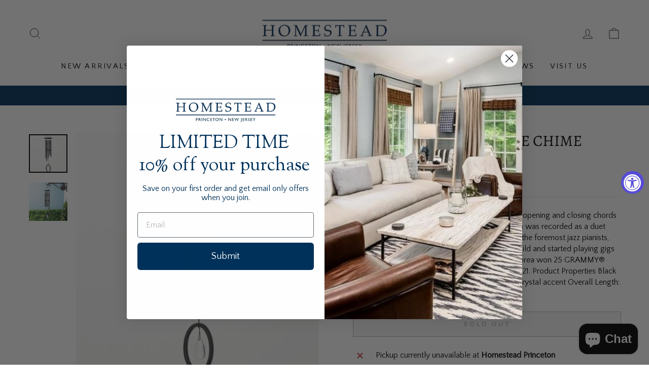

--- FILE ---
content_type: text/html; charset=utf-8
request_url: https://homesteadprinceton.com/products/silver-crystal-silence-chime
body_size: 35349
content:
<!doctype html>
<html class="no-js" lang="en" dir="ltr">
<head>
  <meta charset="utf-8">
  <meta http-equiv="X-UA-Compatible" content="IE=edge,chrome=1">
  <meta name="viewport" content="width=device-width,initial-scale=1">
  <meta name="theme-color" content="#00315a">
  <link rel="canonical" href="https://homesteadprinceton.com/products/silver-crystal-silence-chime">
  <link rel="preconnect" href="https://cdn.shopify.com" crossorigin>
  <link rel="preconnect" href="https://fonts.shopifycdn.com" crossorigin>
  <link rel="dns-prefetch" href="https://productreviews.shopifycdn.com">
  <link rel="dns-prefetch" href="https://ajax.googleapis.com">
  <link rel="dns-prefetch" href="https://maps.googleapis.com">
  <link rel="dns-prefetch" href="https://maps.gstatic.com"><link rel="shortcut icon" href="//homesteadprinceton.com/cdn/shop/files/favicon-homestead_32x32.jpg?v=1628000672" type="image/png" /><title>Silver Crystal Silence Chime
&ndash; Homestead Princeton
</title>
<meta name="description" content="A tribute to Chick Corea, this chime is tuned to the opening and closing chords of Corea&#39;s jazz masterpiece, Crystal Silence, which was recorded as a duet with vibraphonist Gary Burton. Considered one of the foremost jazz pianists, Corea started playing the piano when he was a child and started playing gigs while in high school. Nominated over 60 times, Corea won 25 GRAMMY® Awards, the first in 1976 and the most recent in 2021. Product Properties Black finish ash wood 5 antique silver aluminum tubes Crystal accent Overall Length: 21 inches."><meta property="og:site_name" content="Homestead Princeton">
  <meta property="og:url" content="https://homesteadprinceton.com/products/silver-crystal-silence-chime">
  <meta property="og:title" content="Silver Crystal Silence Chime">
  <meta property="og:type" content="product">
  <meta property="og:description" content="A tribute to Chick Corea, this chime is tuned to the opening and closing chords of Corea&#39;s jazz masterpiece, Crystal Silence, which was recorded as a duet with vibraphonist Gary Burton. Considered one of the foremost jazz pianists, Corea started playing the piano when he was a child and started playing gigs while in high school. Nominated over 60 times, Corea won 25 GRAMMY® Awards, the first in 1976 and the most recent in 2021. Product Properties Black finish ash wood 5 antique silver aluminum tubes Crystal accent Overall Length: 21 inches."><meta property="og:image" content="http://homesteadprinceton.com/cdn/shop/files/WCSMCAS-silver_crystal-1.png?v=1732881416">
    <meta property="og:image:secure_url" content="https://homesteadprinceton.com/cdn/shop/files/WCSMCAS-silver_crystal-1.png?v=1732881416">
    <meta property="og:image:width" content="617">
    <meta property="og:image:height" content="617"><meta name="twitter:site" content="@">
  <meta name="twitter:card" content="summary_large_image">
  <meta name="twitter:title" content="Silver Crystal Silence Chime">
  <meta name="twitter:description" content="A tribute to Chick Corea, this chime is tuned to the opening and closing chords of Corea&#39;s jazz masterpiece, Crystal Silence, which was recorded as a duet with vibraphonist Gary Burton. Considered one of the foremost jazz pianists, Corea started playing the piano when he was a child and started playing gigs while in high school. Nominated over 60 times, Corea won 25 GRAMMY® Awards, the first in 1976 and the most recent in 2021. Product Properties Black finish ash wood 5 antique silver aluminum tubes Crystal accent Overall Length: 21 inches.">
<style data-shopify>@font-face {
  font-family: Alegreya;
  font-weight: 400;
  font-style: normal;
  font-display: swap;
  src: url("//homesteadprinceton.com/cdn/fonts/alegreya/alegreya_n4.9d59d35c9865f13cc7223c9847768350c0c7301a.woff2") format("woff2"),
       url("//homesteadprinceton.com/cdn/fonts/alegreya/alegreya_n4.a883043573688913d15d350b7a40349399b2ef99.woff") format("woff");
}

  @font-face {
  font-family: "Quattrocento Sans";
  font-weight: 400;
  font-style: normal;
  font-display: swap;
  src: url("//homesteadprinceton.com/cdn/fonts/quattrocento_sans/quattrocentosans_n4.ce5e9bf514e68f53bdd875976847cf755c702eaa.woff2") format("woff2"),
       url("//homesteadprinceton.com/cdn/fonts/quattrocento_sans/quattrocentosans_n4.44bbfb57d228eb8bb083d1f98e7d96e16137abce.woff") format("woff");
}


  
  @font-face {
  font-family: "Quattrocento Sans";
  font-weight: 400;
  font-style: italic;
  font-display: swap;
  src: url("//homesteadprinceton.com/cdn/fonts/quattrocento_sans/quattrocentosans_i4.4f70b1e78f59fa1468e3436ab863ff0bf71e71bb.woff2") format("woff2"),
       url("//homesteadprinceton.com/cdn/fonts/quattrocento_sans/quattrocentosans_i4.b695efef5d957af404945574b7239740f79b899f.woff") format("woff");
}

  
</style><link href="//homesteadprinceton.com/cdn/shop/t/11/assets/theme.css?v=126926607845260336251747492190" rel="stylesheet" type="text/css" media="all" />
<style data-shopify>:root {
    --typeHeaderPrimary: Alegreya;
    --typeHeaderFallback: serif;
    --typeHeaderSize: 36px;
    --typeHeaderWeight: 400;
    --typeHeaderLineHeight: 1;
    --typeHeaderSpacing: 0.0em;

    --typeBasePrimary:"Quattrocento Sans";
    --typeBaseFallback:sans-serif;
    --typeBaseSize: 16px;
    --typeBaseWeight: 400;
    --typeBaseSpacing: 0.0em;
    --typeBaseLineHeight: 1.4;
    --typeBaselineHeightMinus01: 1.3;

    --typeCollectionTitle: 20px;

    --iconWeight: 2px;
    --iconLinecaps: miter;

    
        --buttonRadius: 0;
    

    --colorGridOverlayOpacity: 0.1;
    }

    .placeholder-content {
    background-image: linear-gradient(100deg, #ffffff 40%, #f7f7f7 63%, #ffffff 79%);
    }</style><script>
    document.documentElement.className = document.documentElement.className.replace('no-js', 'js');

    window.theme = window.theme || {};
    theme.routes = {
      home: "/",
      cart: "/cart.js",
      cartPage: "/cart",
      cartAdd: "/cart/add.js",
      cartChange: "/cart/change.js",
      search: "/search",
      predictiveSearch: "/search/suggest"
    };
    theme.strings = {
      soldOut: "Sold Out",
      unavailable: "Unavailable",
      inStockLabel: "In stock, ready to ship",
      oneStockLabel: "Low stock - [count] item left",
      otherStockLabel: "Low stock - [count] items left",
      willNotShipUntil: "Ready to ship [date]",
      willBeInStockAfter: "Back in stock [date]",
      waitingForStock: "Backordered, shipping soon",
      savePrice: "Save [saved_amount]",
      cartEmpty: "Your cart is currently empty.",
      cartTermsConfirmation: "You must agree with the terms and conditions of sales to check out",
      searchCollections: "Collections",
      searchPages: "Pages",
      searchArticles: "Articles",
      productFrom: "from ",
      maxQuantity: "You can only have [quantity] of [title] in your cart."
    };
    theme.settings = {
      cartType: "drawer",
      isCustomerTemplate: false,
      moneyFormat: "${{amount}}",
      saveType: "dollar",
      productImageSize: "square",
      productImageCover: false,
      predictiveSearch: true,
      predictiveSearchType: null,
      predictiveSearchVendor: false,
      predictiveSearchPrice: true,
      quickView: true,
      themeName: 'Impulse',
      themeVersion: "7.5.2"
    };
  </script>

  <script>window.performance && window.performance.mark && window.performance.mark('shopify.content_for_header.start');</script><meta name="facebook-domain-verification" content="3z9uo5l46hba2t8ym5a5jbcdwa4ikj">
<meta name="facebook-domain-verification" content="jsqb6py04mpr9wvusnply8ebg93d3j">
<meta id="shopify-digital-wallet" name="shopify-digital-wallet" content="/26844594256/digital_wallets/dialog">
<meta name="shopify-checkout-api-token" content="f11f3e851299d74711bf8d3c44e1ad49">
<meta id="in-context-paypal-metadata" data-shop-id="26844594256" data-venmo-supported="false" data-environment="production" data-locale="en_US" data-paypal-v4="true" data-currency="USD">
<link rel="alternate" type="application/json+oembed" href="https://homesteadprinceton.com/products/silver-crystal-silence-chime.oembed">
<script async="async" src="/checkouts/internal/preloads.js?locale=en-US"></script>
<link rel="preconnect" href="https://shop.app" crossorigin="anonymous">
<script async="async" src="https://shop.app/checkouts/internal/preloads.js?locale=en-US&shop_id=26844594256" crossorigin="anonymous"></script>
<script id="apple-pay-shop-capabilities" type="application/json">{"shopId":26844594256,"countryCode":"US","currencyCode":"USD","merchantCapabilities":["supports3DS"],"merchantId":"gid:\/\/shopify\/Shop\/26844594256","merchantName":"Homestead Princeton","requiredBillingContactFields":["postalAddress","email"],"requiredShippingContactFields":["postalAddress","email"],"shippingType":"shipping","supportedNetworks":["visa","masterCard","amex","discover","elo","jcb"],"total":{"type":"pending","label":"Homestead Princeton","amount":"1.00"},"shopifyPaymentsEnabled":true,"supportsSubscriptions":true}</script>
<script id="shopify-features" type="application/json">{"accessToken":"f11f3e851299d74711bf8d3c44e1ad49","betas":["rich-media-storefront-analytics"],"domain":"homesteadprinceton.com","predictiveSearch":true,"shopId":26844594256,"locale":"en"}</script>
<script>var Shopify = Shopify || {};
Shopify.shop = "homestead-princeton.myshopify.com";
Shopify.locale = "en";
Shopify.currency = {"active":"USD","rate":"1.0"};
Shopify.country = "US";
Shopify.theme = {"name":"Copy of New Frontier StoreFront","id":172921094440,"schema_name":"Impulse","schema_version":"7.5.2","theme_store_id":857,"role":"main"};
Shopify.theme.handle = "null";
Shopify.theme.style = {"id":null,"handle":null};
Shopify.cdnHost = "homesteadprinceton.com/cdn";
Shopify.routes = Shopify.routes || {};
Shopify.routes.root = "/";</script>
<script type="module">!function(o){(o.Shopify=o.Shopify||{}).modules=!0}(window);</script>
<script>!function(o){function n(){var o=[];function n(){o.push(Array.prototype.slice.apply(arguments))}return n.q=o,n}var t=o.Shopify=o.Shopify||{};t.loadFeatures=n(),t.autoloadFeatures=n()}(window);</script>
<script>
  window.ShopifyPay = window.ShopifyPay || {};
  window.ShopifyPay.apiHost = "shop.app\/pay";
  window.ShopifyPay.redirectState = null;
</script>
<script id="shop-js-analytics" type="application/json">{"pageType":"product"}</script>
<script defer="defer" async type="module" src="//homesteadprinceton.com/cdn/shopifycloud/shop-js/modules/v2/client.init-shop-cart-sync_C5BV16lS.en.esm.js"></script>
<script defer="defer" async type="module" src="//homesteadprinceton.com/cdn/shopifycloud/shop-js/modules/v2/chunk.common_CygWptCX.esm.js"></script>
<script type="module">
  await import("//homesteadprinceton.com/cdn/shopifycloud/shop-js/modules/v2/client.init-shop-cart-sync_C5BV16lS.en.esm.js");
await import("//homesteadprinceton.com/cdn/shopifycloud/shop-js/modules/v2/chunk.common_CygWptCX.esm.js");

  window.Shopify.SignInWithShop?.initShopCartSync?.({"fedCMEnabled":true,"windoidEnabled":true});

</script>
<script defer="defer" async type="module" src="//homesteadprinceton.com/cdn/shopifycloud/shop-js/modules/v2/client.payment-terms_CZxnsJam.en.esm.js"></script>
<script defer="defer" async type="module" src="//homesteadprinceton.com/cdn/shopifycloud/shop-js/modules/v2/chunk.common_CygWptCX.esm.js"></script>
<script defer="defer" async type="module" src="//homesteadprinceton.com/cdn/shopifycloud/shop-js/modules/v2/chunk.modal_D71HUcav.esm.js"></script>
<script type="module">
  await import("//homesteadprinceton.com/cdn/shopifycloud/shop-js/modules/v2/client.payment-terms_CZxnsJam.en.esm.js");
await import("//homesteadprinceton.com/cdn/shopifycloud/shop-js/modules/v2/chunk.common_CygWptCX.esm.js");
await import("//homesteadprinceton.com/cdn/shopifycloud/shop-js/modules/v2/chunk.modal_D71HUcav.esm.js");

  
</script>
<script>
  window.Shopify = window.Shopify || {};
  if (!window.Shopify.featureAssets) window.Shopify.featureAssets = {};
  window.Shopify.featureAssets['shop-js'] = {"shop-cart-sync":["modules/v2/client.shop-cart-sync_ZFArdW7E.en.esm.js","modules/v2/chunk.common_CygWptCX.esm.js"],"init-fed-cm":["modules/v2/client.init-fed-cm_CmiC4vf6.en.esm.js","modules/v2/chunk.common_CygWptCX.esm.js"],"shop-button":["modules/v2/client.shop-button_tlx5R9nI.en.esm.js","modules/v2/chunk.common_CygWptCX.esm.js"],"shop-cash-offers":["modules/v2/client.shop-cash-offers_DOA2yAJr.en.esm.js","modules/v2/chunk.common_CygWptCX.esm.js","modules/v2/chunk.modal_D71HUcav.esm.js"],"init-windoid":["modules/v2/client.init-windoid_sURxWdc1.en.esm.js","modules/v2/chunk.common_CygWptCX.esm.js"],"shop-toast-manager":["modules/v2/client.shop-toast-manager_ClPi3nE9.en.esm.js","modules/v2/chunk.common_CygWptCX.esm.js"],"init-shop-email-lookup-coordinator":["modules/v2/client.init-shop-email-lookup-coordinator_B8hsDcYM.en.esm.js","modules/v2/chunk.common_CygWptCX.esm.js"],"init-shop-cart-sync":["modules/v2/client.init-shop-cart-sync_C5BV16lS.en.esm.js","modules/v2/chunk.common_CygWptCX.esm.js"],"avatar":["modules/v2/client.avatar_BTnouDA3.en.esm.js"],"pay-button":["modules/v2/client.pay-button_FdsNuTd3.en.esm.js","modules/v2/chunk.common_CygWptCX.esm.js"],"init-customer-accounts":["modules/v2/client.init-customer-accounts_DxDtT_ad.en.esm.js","modules/v2/client.shop-login-button_C5VAVYt1.en.esm.js","modules/v2/chunk.common_CygWptCX.esm.js","modules/v2/chunk.modal_D71HUcav.esm.js"],"init-shop-for-new-customer-accounts":["modules/v2/client.init-shop-for-new-customer-accounts_ChsxoAhi.en.esm.js","modules/v2/client.shop-login-button_C5VAVYt1.en.esm.js","modules/v2/chunk.common_CygWptCX.esm.js","modules/v2/chunk.modal_D71HUcav.esm.js"],"shop-login-button":["modules/v2/client.shop-login-button_C5VAVYt1.en.esm.js","modules/v2/chunk.common_CygWptCX.esm.js","modules/v2/chunk.modal_D71HUcav.esm.js"],"init-customer-accounts-sign-up":["modules/v2/client.init-customer-accounts-sign-up_CPSyQ0Tj.en.esm.js","modules/v2/client.shop-login-button_C5VAVYt1.en.esm.js","modules/v2/chunk.common_CygWptCX.esm.js","modules/v2/chunk.modal_D71HUcav.esm.js"],"shop-follow-button":["modules/v2/client.shop-follow-button_Cva4Ekp9.en.esm.js","modules/v2/chunk.common_CygWptCX.esm.js","modules/v2/chunk.modal_D71HUcav.esm.js"],"checkout-modal":["modules/v2/client.checkout-modal_BPM8l0SH.en.esm.js","modules/v2/chunk.common_CygWptCX.esm.js","modules/v2/chunk.modal_D71HUcav.esm.js"],"lead-capture":["modules/v2/client.lead-capture_Bi8yE_yS.en.esm.js","modules/v2/chunk.common_CygWptCX.esm.js","modules/v2/chunk.modal_D71HUcav.esm.js"],"shop-login":["modules/v2/client.shop-login_D6lNrXab.en.esm.js","modules/v2/chunk.common_CygWptCX.esm.js","modules/v2/chunk.modal_D71HUcav.esm.js"],"payment-terms":["modules/v2/client.payment-terms_CZxnsJam.en.esm.js","modules/v2/chunk.common_CygWptCX.esm.js","modules/v2/chunk.modal_D71HUcav.esm.js"]};
</script>
<script>(function() {
  var isLoaded = false;
  function asyncLoad() {
    if (isLoaded) return;
    isLoaded = true;
    var urls = ["https:\/\/accessibly.app\/public\/widget\/run.js?shop=homestead-princeton.myshopify.com"];
    for (var i = 0; i < urls.length; i++) {
      var s = document.createElement('script');
      s.type = 'text/javascript';
      s.async = true;
      s.src = urls[i];
      var x = document.getElementsByTagName('script')[0];
      x.parentNode.insertBefore(s, x);
    }
  };
  if(window.attachEvent) {
    window.attachEvent('onload', asyncLoad);
  } else {
    window.addEventListener('load', asyncLoad, false);
  }
})();</script>
<script id="__st">var __st={"a":26844594256,"offset":-18000,"reqid":"5652f283-10c5-4792-a6df-775837498664-1768786568","pageurl":"homesteadprinceton.com\/products\/silver-crystal-silence-chime","u":"870262e53257","p":"product","rtyp":"product","rid":9503822971176};</script>
<script>window.ShopifyPaypalV4VisibilityTracking = true;</script>
<script id="captcha-bootstrap">!function(){'use strict';const t='contact',e='account',n='new_comment',o=[[t,t],['blogs',n],['comments',n],[t,'customer']],c=[[e,'customer_login'],[e,'guest_login'],[e,'recover_customer_password'],[e,'create_customer']],r=t=>t.map((([t,e])=>`form[action*='/${t}']:not([data-nocaptcha='true']) input[name='form_type'][value='${e}']`)).join(','),a=t=>()=>t?[...document.querySelectorAll(t)].map((t=>t.form)):[];function s(){const t=[...o],e=r(t);return a(e)}const i='password',u='form_key',d=['recaptcha-v3-token','g-recaptcha-response','h-captcha-response',i],f=()=>{try{return window.sessionStorage}catch{return}},m='__shopify_v',_=t=>t.elements[u];function p(t,e,n=!1){try{const o=window.sessionStorage,c=JSON.parse(o.getItem(e)),{data:r}=function(t){const{data:e,action:n}=t;return t[m]||n?{data:e,action:n}:{data:t,action:n}}(c);for(const[e,n]of Object.entries(r))t.elements[e]&&(t.elements[e].value=n);n&&o.removeItem(e)}catch(o){console.error('form repopulation failed',{error:o})}}const l='form_type',E='cptcha';function T(t){t.dataset[E]=!0}const w=window,h=w.document,L='Shopify',v='ce_forms',y='captcha';let A=!1;((t,e)=>{const n=(g='f06e6c50-85a8-45c8-87d0-21a2b65856fe',I='https://cdn.shopify.com/shopifycloud/storefront-forms-hcaptcha/ce_storefront_forms_captcha_hcaptcha.v1.5.2.iife.js',D={infoText:'Protected by hCaptcha',privacyText:'Privacy',termsText:'Terms'},(t,e,n)=>{const o=w[L][v],c=o.bindForm;if(c)return c(t,g,e,D).then(n);var r;o.q.push([[t,g,e,D],n]),r=I,A||(h.body.append(Object.assign(h.createElement('script'),{id:'captcha-provider',async:!0,src:r})),A=!0)});var g,I,D;w[L]=w[L]||{},w[L][v]=w[L][v]||{},w[L][v].q=[],w[L][y]=w[L][y]||{},w[L][y].protect=function(t,e){n(t,void 0,e),T(t)},Object.freeze(w[L][y]),function(t,e,n,w,h,L){const[v,y,A,g]=function(t,e,n){const i=e?o:[],u=t?c:[],d=[...i,...u],f=r(d),m=r(i),_=r(d.filter((([t,e])=>n.includes(e))));return[a(f),a(m),a(_),s()]}(w,h,L),I=t=>{const e=t.target;return e instanceof HTMLFormElement?e:e&&e.form},D=t=>v().includes(t);t.addEventListener('submit',(t=>{const e=I(t);if(!e)return;const n=D(e)&&!e.dataset.hcaptchaBound&&!e.dataset.recaptchaBound,o=_(e),c=g().includes(e)&&(!o||!o.value);(n||c)&&t.preventDefault(),c&&!n&&(function(t){try{if(!f())return;!function(t){const e=f();if(!e)return;const n=_(t);if(!n)return;const o=n.value;o&&e.removeItem(o)}(t);const e=Array.from(Array(32),(()=>Math.random().toString(36)[2])).join('');!function(t,e){_(t)||t.append(Object.assign(document.createElement('input'),{type:'hidden',name:u})),t.elements[u].value=e}(t,e),function(t,e){const n=f();if(!n)return;const o=[...t.querySelectorAll(`input[type='${i}']`)].map((({name:t})=>t)),c=[...d,...o],r={};for(const[a,s]of new FormData(t).entries())c.includes(a)||(r[a]=s);n.setItem(e,JSON.stringify({[m]:1,action:t.action,data:r}))}(t,e)}catch(e){console.error('failed to persist form',e)}}(e),e.submit())}));const S=(t,e)=>{t&&!t.dataset[E]&&(n(t,e.some((e=>e===t))),T(t))};for(const o of['focusin','change'])t.addEventListener(o,(t=>{const e=I(t);D(e)&&S(e,y())}));const B=e.get('form_key'),M=e.get(l),P=B&&M;t.addEventListener('DOMContentLoaded',(()=>{const t=y();if(P)for(const e of t)e.elements[l].value===M&&p(e,B);[...new Set([...A(),...v().filter((t=>'true'===t.dataset.shopifyCaptcha))])].forEach((e=>S(e,t)))}))}(h,new URLSearchParams(w.location.search),n,t,e,['guest_login'])})(!0,!0)}();</script>
<script integrity="sha256-4kQ18oKyAcykRKYeNunJcIwy7WH5gtpwJnB7kiuLZ1E=" data-source-attribution="shopify.loadfeatures" defer="defer" src="//homesteadprinceton.com/cdn/shopifycloud/storefront/assets/storefront/load_feature-a0a9edcb.js" crossorigin="anonymous"></script>
<script crossorigin="anonymous" defer="defer" src="//homesteadprinceton.com/cdn/shopifycloud/storefront/assets/shopify_pay/storefront-65b4c6d7.js?v=20250812"></script>
<script data-source-attribution="shopify.dynamic_checkout.dynamic.init">var Shopify=Shopify||{};Shopify.PaymentButton=Shopify.PaymentButton||{isStorefrontPortableWallets:!0,init:function(){window.Shopify.PaymentButton.init=function(){};var t=document.createElement("script");t.src="https://homesteadprinceton.com/cdn/shopifycloud/portable-wallets/latest/portable-wallets.en.js",t.type="module",document.head.appendChild(t)}};
</script>
<script data-source-attribution="shopify.dynamic_checkout.buyer_consent">
  function portableWalletsHideBuyerConsent(e){var t=document.getElementById("shopify-buyer-consent"),n=document.getElementById("shopify-subscription-policy-button");t&&n&&(t.classList.add("hidden"),t.setAttribute("aria-hidden","true"),n.removeEventListener("click",e))}function portableWalletsShowBuyerConsent(e){var t=document.getElementById("shopify-buyer-consent"),n=document.getElementById("shopify-subscription-policy-button");t&&n&&(t.classList.remove("hidden"),t.removeAttribute("aria-hidden"),n.addEventListener("click",e))}window.Shopify?.PaymentButton&&(window.Shopify.PaymentButton.hideBuyerConsent=portableWalletsHideBuyerConsent,window.Shopify.PaymentButton.showBuyerConsent=portableWalletsShowBuyerConsent);
</script>
<script>
  function portableWalletsCleanup(e){e&&e.src&&console.error("Failed to load portable wallets script "+e.src);var t=document.querySelectorAll("shopify-accelerated-checkout .shopify-payment-button__skeleton, shopify-accelerated-checkout-cart .wallet-cart-button__skeleton"),e=document.getElementById("shopify-buyer-consent");for(let e=0;e<t.length;e++)t[e].remove();e&&e.remove()}function portableWalletsNotLoadedAsModule(e){e instanceof ErrorEvent&&"string"==typeof e.message&&e.message.includes("import.meta")&&"string"==typeof e.filename&&e.filename.includes("portable-wallets")&&(window.removeEventListener("error",portableWalletsNotLoadedAsModule),window.Shopify.PaymentButton.failedToLoad=e,"loading"===document.readyState?document.addEventListener("DOMContentLoaded",window.Shopify.PaymentButton.init):window.Shopify.PaymentButton.init())}window.addEventListener("error",portableWalletsNotLoadedAsModule);
</script>

<script type="module" src="https://homesteadprinceton.com/cdn/shopifycloud/portable-wallets/latest/portable-wallets.en.js" onError="portableWalletsCleanup(this)" crossorigin="anonymous"></script>
<script nomodule>
  document.addEventListener("DOMContentLoaded", portableWalletsCleanup);
</script>

<link id="shopify-accelerated-checkout-styles" rel="stylesheet" media="screen" href="https://homesteadprinceton.com/cdn/shopifycloud/portable-wallets/latest/accelerated-checkout-backwards-compat.css" crossorigin="anonymous">
<style id="shopify-accelerated-checkout-cart">
        #shopify-buyer-consent {
  margin-top: 1em;
  display: inline-block;
  width: 100%;
}

#shopify-buyer-consent.hidden {
  display: none;
}

#shopify-subscription-policy-button {
  background: none;
  border: none;
  padding: 0;
  text-decoration: underline;
  font-size: inherit;
  cursor: pointer;
}

#shopify-subscription-policy-button::before {
  box-shadow: none;
}

      </style>

<script>window.performance && window.performance.mark && window.performance.mark('shopify.content_for_header.end');</script>

  <script src="//homesteadprinceton.com/cdn/shop/t/11/assets/vendor-scripts-v11.js" defer="defer"></script><script src="//homesteadprinceton.com/cdn/shop/t/11/assets/theme.js?v=5752361098415077631732039864" defer="defer"></script>
   <script src="//homesteadprinceton.com/cdn/shop/t/11/assets/custom.js?v=181784589730980374861754318998" defer="defer"></script>
  <link href="//homesteadprinceton.com/cdn/shop/t/11/assets/custom.css?v=183373080397909011481754302648" rel="stylesheet" type="text/css" media="all" />
<!-- BEGIN app block: shopify://apps/hulk-form-builder/blocks/app-embed/b6b8dd14-356b-4725-a4ed-77232212b3c3 --><!-- BEGIN app snippet: hulkapps-formbuilder-theme-ext --><script type="text/javascript">
  
  if (typeof window.formbuilder_customer != "object") {
        window.formbuilder_customer = {}
  }

  window.hulkFormBuilder = {
    form_data: {},
    shop_data: {"shop_-LhH_bYzyn5tpWkPmc-Aww":{"shop_uuid":"-LhH_bYzyn5tpWkPmc-Aww","shop_timezone":"America\/New_York","shop_id":118098,"shop_is_after_submit_enabled":false,"shop_shopify_plan":"basic","shop_shopify_domain":"homestead-princeton.myshopify.com","shop_remove_watermark":false,"shop_created_at":"2024-10-04T10:15:28.775-05:00","is_skip_metafield":false,"shop_deleted":false,"shop_disabled":false}},
    settings_data: {"shop_settings":{"shop_customise_msgs":[],"default_customise_msgs":{"is_required":"is required","thank_you":"Thank you! The form was submitted successfully.","processing":"Processing...","valid_data":"Please provide valid data","valid_email":"Provide valid email format","valid_tags":"HTML Tags are not allowed","valid_phone":"Provide valid phone number","valid_captcha":"Please provide valid captcha response","valid_url":"Provide valid URL","only_number_alloud":"Provide valid number in","number_less":"must be less than","number_more":"must be more than","image_must_less":"Image must be less than 20MB","image_number":"Images allowed","image_extension":"Invalid extension! Please provide image file","error_image_upload":"Error in image upload. Please try again.","error_file_upload":"Error in file upload. Please try again.","your_response":"Your response","error_form_submit":"Error occur.Please try again after sometime.","email_submitted":"Form with this email is already submitted","invalid_email_by_zerobounce":"The email address you entered appears to be invalid. Please check it and try again.","download_file":"Download file","card_details_invalid":"Your card details are invalid","card_details":"Card details","please_enter_card_details":"Please enter card details","card_number":"Card number","exp_mm":"Exp MM","exp_yy":"Exp YY","crd_cvc":"CVV","payment_value":"Payment amount","please_enter_payment_amount":"Please enter payment amount","address1":"Address line 1","address2":"Address line 2","city":"City","province":"Province","zipcode":"Zip code","country":"Country","blocked_domain":"This form does not accept addresses from","file_must_less":"File must be less than 20MB","file_extension":"Invalid extension! Please provide file","only_file_number_alloud":"files allowed","previous":"Previous","next":"Next","must_have_a_input":"Please enter at least one field.","please_enter_required_data":"Please enter required data","atleast_one_special_char":"Include at least one special character","atleast_one_lowercase_char":"Include at least one lowercase character","atleast_one_uppercase_char":"Include at least one uppercase character","atleast_one_number":"Include at least one number","must_have_8_chars":"Must have 8 characters long","be_between_8_and_12_chars":"Be between 8 and 12 characters long","please_select":"Please Select","phone_submitted":"Form with this phone number is already submitted","user_res_parse_error":"Error while submitting the form","valid_same_values":"values must be same","product_choice_clear_selection":"Clear Selection","picture_choice_clear_selection":"Clear Selection","remove_all_for_file_image_upload":"Remove All","invalid_file_type_for_image_upload":"You can't upload files of this type.","invalid_file_type_for_signature_upload":"You can't upload files of this type.","max_files_exceeded_for_file_upload":"You can not upload any more files.","max_files_exceeded_for_image_upload":"You can not upload any more files.","file_already_exist":"File already uploaded","max_limit_exceed":"You have added the maximum number of text fields.","cancel_upload_for_file_upload":"Cancel upload","cancel_upload_for_image_upload":"Cancel upload","cancel_upload_for_signature_upload":"Cancel upload"},"shop_blocked_domains":[]}},
    features_data: {"shop_plan_features":{"shop_plan_features":["unlimited-forms","full-design-customization","export-form-submissions","multiple-recipients-for-form-submissions","multiple-admin-notifications","enable-captcha","unlimited-file-uploads","save-submitted-form-data","set-auto-response-message","conditional-logic","form-banner","save-as-draft-facility","include-user-response-in-admin-email","disable-form-submission","file-upload"]}},
    shop: null,
    shop_id: null,
    plan_features: null,
    validateDoubleQuotes: false,
    assets: {
      extraFunctions: "https://cdn.shopify.com/extensions/019bb5ee-ec40-7527-955d-c1b8751eb060/form-builder-by-hulkapps-50/assets/extra-functions.js",
      extraStyles: "https://cdn.shopify.com/extensions/019bb5ee-ec40-7527-955d-c1b8751eb060/form-builder-by-hulkapps-50/assets/extra-styles.css",
      bootstrapStyles: "https://cdn.shopify.com/extensions/019bb5ee-ec40-7527-955d-c1b8751eb060/form-builder-by-hulkapps-50/assets/theme-app-extension-bootstrap.css"
    },
    translations: {
      htmlTagNotAllowed: "HTML Tags are not allowed",
      sqlQueryNotAllowed: "SQL Queries are not allowed",
      doubleQuoteNotAllowed: "Double quotes are not allowed",
      vorwerkHttpWwwNotAllowed: "The words \u0026#39;http\u0026#39; and \u0026#39;www\u0026#39; are not allowed. Please remove them and try again.",
      maxTextFieldsReached: "You have added the maximum number of text fields.",
      avoidNegativeWords: "Avoid negative words: Don\u0026#39;t use negative words in your contact message.",
      customDesignOnly: "This form is for custom designs requests. For general inquiries please contact our team at info@stagheaddesigns.com",
      zerobounceApiErrorMsg: "We couldn\u0026#39;t verify your email due to a technical issue. Please try again later.",
    }

  }

  

  window.FbThemeAppExtSettingsHash = {}
  
</script><!-- END app snippet --><!-- END app block --><!-- BEGIN app block: shopify://apps/klaviyo-email-marketing-sms/blocks/klaviyo-onsite-embed/2632fe16-c075-4321-a88b-50b567f42507 -->












  <script async src="https://static.klaviyo.com/onsite/js/Rjezi4/klaviyo.js?company_id=Rjezi4"></script>
  <script>!function(){if(!window.klaviyo){window._klOnsite=window._klOnsite||[];try{window.klaviyo=new Proxy({},{get:function(n,i){return"push"===i?function(){var n;(n=window._klOnsite).push.apply(n,arguments)}:function(){for(var n=arguments.length,o=new Array(n),w=0;w<n;w++)o[w]=arguments[w];var t="function"==typeof o[o.length-1]?o.pop():void 0,e=new Promise((function(n){window._klOnsite.push([i].concat(o,[function(i){t&&t(i),n(i)}]))}));return e}}})}catch(n){window.klaviyo=window.klaviyo||[],window.klaviyo.push=function(){var n;(n=window._klOnsite).push.apply(n,arguments)}}}}();</script>

  
    <script id="viewed_product">
      if (item == null) {
        var _learnq = _learnq || [];

        var MetafieldReviews = null
        var MetafieldYotpoRating = null
        var MetafieldYotpoCount = null
        var MetafieldLooxRating = null
        var MetafieldLooxCount = null
        var okendoProduct = null
        var okendoProductReviewCount = null
        var okendoProductReviewAverageValue = null
        try {
          // The following fields are used for Customer Hub recently viewed in order to add reviews.
          // This information is not part of __kla_viewed. Instead, it is part of __kla_viewed_reviewed_items
          MetafieldReviews = {};
          MetafieldYotpoRating = null
          MetafieldYotpoCount = null
          MetafieldLooxRating = null
          MetafieldLooxCount = null

          okendoProduct = null
          // If the okendo metafield is not legacy, it will error, which then requires the new json formatted data
          if (okendoProduct && 'error' in okendoProduct) {
            okendoProduct = null
          }
          okendoProductReviewCount = okendoProduct ? okendoProduct.reviewCount : null
          okendoProductReviewAverageValue = okendoProduct ? okendoProduct.reviewAverageValue : null
        } catch (error) {
          console.error('Error in Klaviyo onsite reviews tracking:', error);
        }

        var item = {
          Name: "Silver Crystal Silence Chime",
          ProductID: 9503822971176,
          Categories: ["Gifts","Home Decor","Homestead Princeton","Jesse's Great Brand","Mother's Day gifts","Outdoor Decor","Outdoor Gifts","Windchimes"],
          ImageURL: "https://homesteadprinceton.com/cdn/shop/files/WCSMCAS-silver_crystal-1_grande.png?v=1732881416",
          URL: "https://homesteadprinceton.com/products/silver-crystal-silence-chime",
          Brand: "Homestead Princeton",
          Price: "$37.99",
          Value: "37.99",
          CompareAtPrice: "$0.00"
        };
        _learnq.push(['track', 'Viewed Product', item]);
        _learnq.push(['trackViewedItem', {
          Title: item.Name,
          ItemId: item.ProductID,
          Categories: item.Categories,
          ImageUrl: item.ImageURL,
          Url: item.URL,
          Metadata: {
            Brand: item.Brand,
            Price: item.Price,
            Value: item.Value,
            CompareAtPrice: item.CompareAtPrice
          },
          metafields:{
            reviews: MetafieldReviews,
            yotpo:{
              rating: MetafieldYotpoRating,
              count: MetafieldYotpoCount,
            },
            loox:{
              rating: MetafieldLooxRating,
              count: MetafieldLooxCount,
            },
            okendo: {
              rating: okendoProductReviewAverageValue,
              count: okendoProductReviewCount,
            }
          }
        }]);
      }
    </script>
  




  <script>
    window.klaviyoReviewsProductDesignMode = false
  </script>







<!-- END app block --><!-- BEGIN app block: shopify://apps/instafeed/blocks/head-block/c447db20-095d-4a10-9725-b5977662c9d5 --><link rel="preconnect" href="https://cdn.nfcube.com/">
<link rel="preconnect" href="https://scontent.cdninstagram.com/">






<!-- END app block --><script src="https://cdn.shopify.com/extensions/019bb5ee-ec40-7527-955d-c1b8751eb060/form-builder-by-hulkapps-50/assets/form-builder-script.js" type="text/javascript" defer="defer"></script>
<script src="https://cdn.shopify.com/extensions/019a0131-ca1b-7172-a6b1-2fadce39ca6e/accessibly-28/assets/acc-main.js" type="text/javascript" defer="defer"></script>
<script src="https://cdn.shopify.com/extensions/7bc9bb47-adfa-4267-963e-cadee5096caf/inbox-1252/assets/inbox-chat-loader.js" type="text/javascript" defer="defer"></script>
<link href="https://monorail-edge.shopifysvc.com" rel="dns-prefetch">
<script>(function(){if ("sendBeacon" in navigator && "performance" in window) {try {var session_token_from_headers = performance.getEntriesByType('navigation')[0].serverTiming.find(x => x.name == '_s').description;} catch {var session_token_from_headers = undefined;}var session_cookie_matches = document.cookie.match(/_shopify_s=([^;]*)/);var session_token_from_cookie = session_cookie_matches && session_cookie_matches.length === 2 ? session_cookie_matches[1] : "";var session_token = session_token_from_headers || session_token_from_cookie || "";function handle_abandonment_event(e) {var entries = performance.getEntries().filter(function(entry) {return /monorail-edge.shopifysvc.com/.test(entry.name);});if (!window.abandonment_tracked && entries.length === 0) {window.abandonment_tracked = true;var currentMs = Date.now();var navigation_start = performance.timing.navigationStart;var payload = {shop_id: 26844594256,url: window.location.href,navigation_start,duration: currentMs - navigation_start,session_token,page_type: "product"};window.navigator.sendBeacon("https://monorail-edge.shopifysvc.com/v1/produce", JSON.stringify({schema_id: "online_store_buyer_site_abandonment/1.1",payload: payload,metadata: {event_created_at_ms: currentMs,event_sent_at_ms: currentMs}}));}}window.addEventListener('pagehide', handle_abandonment_event);}}());</script>
<script id="web-pixels-manager-setup">(function e(e,d,r,n,o){if(void 0===o&&(o={}),!Boolean(null===(a=null===(i=window.Shopify)||void 0===i?void 0:i.analytics)||void 0===a?void 0:a.replayQueue)){var i,a;window.Shopify=window.Shopify||{};var t=window.Shopify;t.analytics=t.analytics||{};var s=t.analytics;s.replayQueue=[],s.publish=function(e,d,r){return s.replayQueue.push([e,d,r]),!0};try{self.performance.mark("wpm:start")}catch(e){}var l=function(){var e={modern:/Edge?\/(1{2}[4-9]|1[2-9]\d|[2-9]\d{2}|\d{4,})\.\d+(\.\d+|)|Firefox\/(1{2}[4-9]|1[2-9]\d|[2-9]\d{2}|\d{4,})\.\d+(\.\d+|)|Chrom(ium|e)\/(9{2}|\d{3,})\.\d+(\.\d+|)|(Maci|X1{2}).+ Version\/(15\.\d+|(1[6-9]|[2-9]\d|\d{3,})\.\d+)([,.]\d+|)( \(\w+\)|)( Mobile\/\w+|) Safari\/|Chrome.+OPR\/(9{2}|\d{3,})\.\d+\.\d+|(CPU[ +]OS|iPhone[ +]OS|CPU[ +]iPhone|CPU IPhone OS|CPU iPad OS)[ +]+(15[._]\d+|(1[6-9]|[2-9]\d|\d{3,})[._]\d+)([._]\d+|)|Android:?[ /-](13[3-9]|1[4-9]\d|[2-9]\d{2}|\d{4,})(\.\d+|)(\.\d+|)|Android.+Firefox\/(13[5-9]|1[4-9]\d|[2-9]\d{2}|\d{4,})\.\d+(\.\d+|)|Android.+Chrom(ium|e)\/(13[3-9]|1[4-9]\d|[2-9]\d{2}|\d{4,})\.\d+(\.\d+|)|SamsungBrowser\/([2-9]\d|\d{3,})\.\d+/,legacy:/Edge?\/(1[6-9]|[2-9]\d|\d{3,})\.\d+(\.\d+|)|Firefox\/(5[4-9]|[6-9]\d|\d{3,})\.\d+(\.\d+|)|Chrom(ium|e)\/(5[1-9]|[6-9]\d|\d{3,})\.\d+(\.\d+|)([\d.]+$|.*Safari\/(?![\d.]+ Edge\/[\d.]+$))|(Maci|X1{2}).+ Version\/(10\.\d+|(1[1-9]|[2-9]\d|\d{3,})\.\d+)([,.]\d+|)( \(\w+\)|)( Mobile\/\w+|) Safari\/|Chrome.+OPR\/(3[89]|[4-9]\d|\d{3,})\.\d+\.\d+|(CPU[ +]OS|iPhone[ +]OS|CPU[ +]iPhone|CPU IPhone OS|CPU iPad OS)[ +]+(10[._]\d+|(1[1-9]|[2-9]\d|\d{3,})[._]\d+)([._]\d+|)|Android:?[ /-](13[3-9]|1[4-9]\d|[2-9]\d{2}|\d{4,})(\.\d+|)(\.\d+|)|Mobile Safari.+OPR\/([89]\d|\d{3,})\.\d+\.\d+|Android.+Firefox\/(13[5-9]|1[4-9]\d|[2-9]\d{2}|\d{4,})\.\d+(\.\d+|)|Android.+Chrom(ium|e)\/(13[3-9]|1[4-9]\d|[2-9]\d{2}|\d{4,})\.\d+(\.\d+|)|Android.+(UC? ?Browser|UCWEB|U3)[ /]?(15\.([5-9]|\d{2,})|(1[6-9]|[2-9]\d|\d{3,})\.\d+)\.\d+|SamsungBrowser\/(5\.\d+|([6-9]|\d{2,})\.\d+)|Android.+MQ{2}Browser\/(14(\.(9|\d{2,})|)|(1[5-9]|[2-9]\d|\d{3,})(\.\d+|))(\.\d+|)|K[Aa][Ii]OS\/(3\.\d+|([4-9]|\d{2,})\.\d+)(\.\d+|)/},d=e.modern,r=e.legacy,n=navigator.userAgent;return n.match(d)?"modern":n.match(r)?"legacy":"unknown"}(),u="modern"===l?"modern":"legacy",c=(null!=n?n:{modern:"",legacy:""})[u],f=function(e){return[e.baseUrl,"/wpm","/b",e.hashVersion,"modern"===e.buildTarget?"m":"l",".js"].join("")}({baseUrl:d,hashVersion:r,buildTarget:u}),m=function(e){var d=e.version,r=e.bundleTarget,n=e.surface,o=e.pageUrl,i=e.monorailEndpoint;return{emit:function(e){var a=e.status,t=e.errorMsg,s=(new Date).getTime(),l=JSON.stringify({metadata:{event_sent_at_ms:s},events:[{schema_id:"web_pixels_manager_load/3.1",payload:{version:d,bundle_target:r,page_url:o,status:a,surface:n,error_msg:t},metadata:{event_created_at_ms:s}}]});if(!i)return console&&console.warn&&console.warn("[Web Pixels Manager] No Monorail endpoint provided, skipping logging."),!1;try{return self.navigator.sendBeacon.bind(self.navigator)(i,l)}catch(e){}var u=new XMLHttpRequest;try{return u.open("POST",i,!0),u.setRequestHeader("Content-Type","text/plain"),u.send(l),!0}catch(e){return console&&console.warn&&console.warn("[Web Pixels Manager] Got an unhandled error while logging to Monorail."),!1}}}}({version:r,bundleTarget:l,surface:e.surface,pageUrl:self.location.href,monorailEndpoint:e.monorailEndpoint});try{o.browserTarget=l,function(e){var d=e.src,r=e.async,n=void 0===r||r,o=e.onload,i=e.onerror,a=e.sri,t=e.scriptDataAttributes,s=void 0===t?{}:t,l=document.createElement("script"),u=document.querySelector("head"),c=document.querySelector("body");if(l.async=n,l.src=d,a&&(l.integrity=a,l.crossOrigin="anonymous"),s)for(var f in s)if(Object.prototype.hasOwnProperty.call(s,f))try{l.dataset[f]=s[f]}catch(e){}if(o&&l.addEventListener("load",o),i&&l.addEventListener("error",i),u)u.appendChild(l);else{if(!c)throw new Error("Did not find a head or body element to append the script");c.appendChild(l)}}({src:f,async:!0,onload:function(){if(!function(){var e,d;return Boolean(null===(d=null===(e=window.Shopify)||void 0===e?void 0:e.analytics)||void 0===d?void 0:d.initialized)}()){var d=window.webPixelsManager.init(e)||void 0;if(d){var r=window.Shopify.analytics;r.replayQueue.forEach((function(e){var r=e[0],n=e[1],o=e[2];d.publishCustomEvent(r,n,o)})),r.replayQueue=[],r.publish=d.publishCustomEvent,r.visitor=d.visitor,r.initialized=!0}}},onerror:function(){return m.emit({status:"failed",errorMsg:"".concat(f," has failed to load")})},sri:function(e){var d=/^sha384-[A-Za-z0-9+/=]+$/;return"string"==typeof e&&d.test(e)}(c)?c:"",scriptDataAttributes:o}),m.emit({status:"loading"})}catch(e){m.emit({status:"failed",errorMsg:(null==e?void 0:e.message)||"Unknown error"})}}})({shopId: 26844594256,storefrontBaseUrl: "https://homesteadprinceton.com",extensionsBaseUrl: "https://extensions.shopifycdn.com/cdn/shopifycloud/web-pixels-manager",monorailEndpoint: "https://monorail-edge.shopifysvc.com/unstable/produce_batch",surface: "storefront-renderer",enabledBetaFlags: ["2dca8a86"],webPixelsConfigList: [{"id":"2194506024","configuration":"{\"accountID\":\"Rjezi4\",\"webPixelConfig\":\"eyJlbmFibGVBZGRlZFRvQ2FydEV2ZW50cyI6IHRydWV9\"}","eventPayloadVersion":"v1","runtimeContext":"STRICT","scriptVersion":"524f6c1ee37bacdca7657a665bdca589","type":"APP","apiClientId":123074,"privacyPurposes":["ANALYTICS","MARKETING"],"dataSharingAdjustments":{"protectedCustomerApprovalScopes":["read_customer_address","read_customer_email","read_customer_name","read_customer_personal_data","read_customer_phone"]}},{"id":"895058216","configuration":"{\"config\":\"{\\\"pixel_id\\\":\\\"G-N4GWNPPFQY\\\",\\\"target_country\\\":\\\"US\\\",\\\"gtag_events\\\":[{\\\"type\\\":\\\"purchase\\\",\\\"action_label\\\":\\\"G-N4GWNPPFQY\\\"},{\\\"type\\\":\\\"page_view\\\",\\\"action_label\\\":\\\"G-N4GWNPPFQY\\\"},{\\\"type\\\":\\\"view_item\\\",\\\"action_label\\\":\\\"G-N4GWNPPFQY\\\"},{\\\"type\\\":\\\"search\\\",\\\"action_label\\\":\\\"G-N4GWNPPFQY\\\"},{\\\"type\\\":\\\"add_to_cart\\\",\\\"action_label\\\":\\\"G-N4GWNPPFQY\\\"},{\\\"type\\\":\\\"begin_checkout\\\",\\\"action_label\\\":\\\"G-N4GWNPPFQY\\\"},{\\\"type\\\":\\\"add_payment_info\\\",\\\"action_label\\\":\\\"G-N4GWNPPFQY\\\"}],\\\"enable_monitoring_mode\\\":false}\"}","eventPayloadVersion":"v1","runtimeContext":"OPEN","scriptVersion":"b2a88bafab3e21179ed38636efcd8a93","type":"APP","apiClientId":1780363,"privacyPurposes":[],"dataSharingAdjustments":{"protectedCustomerApprovalScopes":["read_customer_address","read_customer_email","read_customer_name","read_customer_personal_data","read_customer_phone"]}},{"id":"381321512","configuration":"{\"pixel_id\":\"1913812592094312\",\"pixel_type\":\"facebook_pixel\",\"metaapp_system_user_token\":\"-\"}","eventPayloadVersion":"v1","runtimeContext":"OPEN","scriptVersion":"ca16bc87fe92b6042fbaa3acc2fbdaa6","type":"APP","apiClientId":2329312,"privacyPurposes":["ANALYTICS","MARKETING","SALE_OF_DATA"],"dataSharingAdjustments":{"protectedCustomerApprovalScopes":["read_customer_address","read_customer_email","read_customer_name","read_customer_personal_data","read_customer_phone"]}},{"id":"shopify-app-pixel","configuration":"{}","eventPayloadVersion":"v1","runtimeContext":"STRICT","scriptVersion":"0450","apiClientId":"shopify-pixel","type":"APP","privacyPurposes":["ANALYTICS","MARKETING"]},{"id":"shopify-custom-pixel","eventPayloadVersion":"v1","runtimeContext":"LAX","scriptVersion":"0450","apiClientId":"shopify-pixel","type":"CUSTOM","privacyPurposes":["ANALYTICS","MARKETING"]}],isMerchantRequest: false,initData: {"shop":{"name":"Homestead Princeton","paymentSettings":{"currencyCode":"USD"},"myshopifyDomain":"homestead-princeton.myshopify.com","countryCode":"US","storefrontUrl":"https:\/\/homesteadprinceton.com"},"customer":null,"cart":null,"checkout":null,"productVariants":[{"price":{"amount":37.99,"currencyCode":"USD"},"product":{"title":"Silver Crystal Silence Chime","vendor":"Homestead Princeton","id":"9503822971176","untranslatedTitle":"Silver Crystal Silence Chime","url":"\/products\/silver-crystal-silence-chime","type":""},"id":"49563736277288","image":{"src":"\/\/homesteadprinceton.com\/cdn\/shop\/files\/WCSMCAS-silver_crystal-1.png?v=1732881416"},"sku":"WCSMCAS","title":"Default Title","untranslatedTitle":"Default Title"}],"purchasingCompany":null},},"https://homesteadprinceton.com/cdn","fcfee988w5aeb613cpc8e4bc33m6693e112",{"modern":"","legacy":""},{"shopId":"26844594256","storefrontBaseUrl":"https:\/\/homesteadprinceton.com","extensionBaseUrl":"https:\/\/extensions.shopifycdn.com\/cdn\/shopifycloud\/web-pixels-manager","surface":"storefront-renderer","enabledBetaFlags":"[\"2dca8a86\"]","isMerchantRequest":"false","hashVersion":"fcfee988w5aeb613cpc8e4bc33m6693e112","publish":"custom","events":"[[\"page_viewed\",{}],[\"product_viewed\",{\"productVariant\":{\"price\":{\"amount\":37.99,\"currencyCode\":\"USD\"},\"product\":{\"title\":\"Silver Crystal Silence Chime\",\"vendor\":\"Homestead Princeton\",\"id\":\"9503822971176\",\"untranslatedTitle\":\"Silver Crystal Silence Chime\",\"url\":\"\/products\/silver-crystal-silence-chime\",\"type\":\"\"},\"id\":\"49563736277288\",\"image\":{\"src\":\"\/\/homesteadprinceton.com\/cdn\/shop\/files\/WCSMCAS-silver_crystal-1.png?v=1732881416\"},\"sku\":\"WCSMCAS\",\"title\":\"Default Title\",\"untranslatedTitle\":\"Default Title\"}}]]"});</script><script>
  window.ShopifyAnalytics = window.ShopifyAnalytics || {};
  window.ShopifyAnalytics.meta = window.ShopifyAnalytics.meta || {};
  window.ShopifyAnalytics.meta.currency = 'USD';
  var meta = {"product":{"id":9503822971176,"gid":"gid:\/\/shopify\/Product\/9503822971176","vendor":"Homestead Princeton","type":"","handle":"silver-crystal-silence-chime","variants":[{"id":49563736277288,"price":3799,"name":"Silver Crystal Silence Chime","public_title":null,"sku":"WCSMCAS"}],"remote":false},"page":{"pageType":"product","resourceType":"product","resourceId":9503822971176,"requestId":"5652f283-10c5-4792-a6df-775837498664-1768786568"}};
  for (var attr in meta) {
    window.ShopifyAnalytics.meta[attr] = meta[attr];
  }
</script>
<script class="analytics">
  (function () {
    var customDocumentWrite = function(content) {
      var jquery = null;

      if (window.jQuery) {
        jquery = window.jQuery;
      } else if (window.Checkout && window.Checkout.$) {
        jquery = window.Checkout.$;
      }

      if (jquery) {
        jquery('body').append(content);
      }
    };

    var hasLoggedConversion = function(token) {
      if (token) {
        return document.cookie.indexOf('loggedConversion=' + token) !== -1;
      }
      return false;
    }

    var setCookieIfConversion = function(token) {
      if (token) {
        var twoMonthsFromNow = new Date(Date.now());
        twoMonthsFromNow.setMonth(twoMonthsFromNow.getMonth() + 2);

        document.cookie = 'loggedConversion=' + token + '; expires=' + twoMonthsFromNow;
      }
    }

    var trekkie = window.ShopifyAnalytics.lib = window.trekkie = window.trekkie || [];
    if (trekkie.integrations) {
      return;
    }
    trekkie.methods = [
      'identify',
      'page',
      'ready',
      'track',
      'trackForm',
      'trackLink'
    ];
    trekkie.factory = function(method) {
      return function() {
        var args = Array.prototype.slice.call(arguments);
        args.unshift(method);
        trekkie.push(args);
        return trekkie;
      };
    };
    for (var i = 0; i < trekkie.methods.length; i++) {
      var key = trekkie.methods[i];
      trekkie[key] = trekkie.factory(key);
    }
    trekkie.load = function(config) {
      trekkie.config = config || {};
      trekkie.config.initialDocumentCookie = document.cookie;
      var first = document.getElementsByTagName('script')[0];
      var script = document.createElement('script');
      script.type = 'text/javascript';
      script.onerror = function(e) {
        var scriptFallback = document.createElement('script');
        scriptFallback.type = 'text/javascript';
        scriptFallback.onerror = function(error) {
                var Monorail = {
      produce: function produce(monorailDomain, schemaId, payload) {
        var currentMs = new Date().getTime();
        var event = {
          schema_id: schemaId,
          payload: payload,
          metadata: {
            event_created_at_ms: currentMs,
            event_sent_at_ms: currentMs
          }
        };
        return Monorail.sendRequest("https://" + monorailDomain + "/v1/produce", JSON.stringify(event));
      },
      sendRequest: function sendRequest(endpointUrl, payload) {
        // Try the sendBeacon API
        if (window && window.navigator && typeof window.navigator.sendBeacon === 'function' && typeof window.Blob === 'function' && !Monorail.isIos12()) {
          var blobData = new window.Blob([payload], {
            type: 'text/plain'
          });

          if (window.navigator.sendBeacon(endpointUrl, blobData)) {
            return true;
          } // sendBeacon was not successful

        } // XHR beacon

        var xhr = new XMLHttpRequest();

        try {
          xhr.open('POST', endpointUrl);
          xhr.setRequestHeader('Content-Type', 'text/plain');
          xhr.send(payload);
        } catch (e) {
          console.log(e);
        }

        return false;
      },
      isIos12: function isIos12() {
        return window.navigator.userAgent.lastIndexOf('iPhone; CPU iPhone OS 12_') !== -1 || window.navigator.userAgent.lastIndexOf('iPad; CPU OS 12_') !== -1;
      }
    };
    Monorail.produce('monorail-edge.shopifysvc.com',
      'trekkie_storefront_load_errors/1.1',
      {shop_id: 26844594256,
      theme_id: 172921094440,
      app_name: "storefront",
      context_url: window.location.href,
      source_url: "//homesteadprinceton.com/cdn/s/trekkie.storefront.cd680fe47e6c39ca5d5df5f0a32d569bc48c0f27.min.js"});

        };
        scriptFallback.async = true;
        scriptFallback.src = '//homesteadprinceton.com/cdn/s/trekkie.storefront.cd680fe47e6c39ca5d5df5f0a32d569bc48c0f27.min.js';
        first.parentNode.insertBefore(scriptFallback, first);
      };
      script.async = true;
      script.src = '//homesteadprinceton.com/cdn/s/trekkie.storefront.cd680fe47e6c39ca5d5df5f0a32d569bc48c0f27.min.js';
      first.parentNode.insertBefore(script, first);
    };
    trekkie.load(
      {"Trekkie":{"appName":"storefront","development":false,"defaultAttributes":{"shopId":26844594256,"isMerchantRequest":null,"themeId":172921094440,"themeCityHash":"9785271588316043053","contentLanguage":"en","currency":"USD","eventMetadataId":"0d4064ae-d4bf-4bb7-b6b0-588a83a5b3a9"},"isServerSideCookieWritingEnabled":true,"monorailRegion":"shop_domain","enabledBetaFlags":["65f19447"]},"Session Attribution":{},"S2S":{"facebookCapiEnabled":true,"source":"trekkie-storefront-renderer","apiClientId":580111}}
    );

    var loaded = false;
    trekkie.ready(function() {
      if (loaded) return;
      loaded = true;

      window.ShopifyAnalytics.lib = window.trekkie;

      var originalDocumentWrite = document.write;
      document.write = customDocumentWrite;
      try { window.ShopifyAnalytics.merchantGoogleAnalytics.call(this); } catch(error) {};
      document.write = originalDocumentWrite;

      window.ShopifyAnalytics.lib.page(null,{"pageType":"product","resourceType":"product","resourceId":9503822971176,"requestId":"5652f283-10c5-4792-a6df-775837498664-1768786568","shopifyEmitted":true});

      var match = window.location.pathname.match(/checkouts\/(.+)\/(thank_you|post_purchase)/)
      var token = match? match[1]: undefined;
      if (!hasLoggedConversion(token)) {
        setCookieIfConversion(token);
        window.ShopifyAnalytics.lib.track("Viewed Product",{"currency":"USD","variantId":49563736277288,"productId":9503822971176,"productGid":"gid:\/\/shopify\/Product\/9503822971176","name":"Silver Crystal Silence Chime","price":"37.99","sku":"WCSMCAS","brand":"Homestead Princeton","variant":null,"category":"","nonInteraction":true,"remote":false},undefined,undefined,{"shopifyEmitted":true});
      window.ShopifyAnalytics.lib.track("monorail:\/\/trekkie_storefront_viewed_product\/1.1",{"currency":"USD","variantId":49563736277288,"productId":9503822971176,"productGid":"gid:\/\/shopify\/Product\/9503822971176","name":"Silver Crystal Silence Chime","price":"37.99","sku":"WCSMCAS","brand":"Homestead Princeton","variant":null,"category":"","nonInteraction":true,"remote":false,"referer":"https:\/\/homesteadprinceton.com\/products\/silver-crystal-silence-chime"});
      }
    });


        var eventsListenerScript = document.createElement('script');
        eventsListenerScript.async = true;
        eventsListenerScript.src = "//homesteadprinceton.com/cdn/shopifycloud/storefront/assets/shop_events_listener-3da45d37.js";
        document.getElementsByTagName('head')[0].appendChild(eventsListenerScript);

})();</script>
  <script>
  if (!window.ga || (window.ga && typeof window.ga !== 'function')) {
    window.ga = function ga() {
      (window.ga.q = window.ga.q || []).push(arguments);
      if (window.Shopify && window.Shopify.analytics && typeof window.Shopify.analytics.publish === 'function') {
        window.Shopify.analytics.publish("ga_stub_called", {}, {sendTo: "google_osp_migration"});
      }
      console.error("Shopify's Google Analytics stub called with:", Array.from(arguments), "\nSee https://help.shopify.com/manual/promoting-marketing/pixels/pixel-migration#google for more information.");
    };
    if (window.Shopify && window.Shopify.analytics && typeof window.Shopify.analytics.publish === 'function') {
      window.Shopify.analytics.publish("ga_stub_initialized", {}, {sendTo: "google_osp_migration"});
    }
  }
</script>
<script
  defer
  src="https://homesteadprinceton.com/cdn/shopifycloud/perf-kit/shopify-perf-kit-3.0.4.min.js"
  data-application="storefront-renderer"
  data-shop-id="26844594256"
  data-render-region="gcp-us-central1"
  data-page-type="product"
  data-theme-instance-id="172921094440"
  data-theme-name="Impulse"
  data-theme-version="7.5.2"
  data-monorail-region="shop_domain"
  data-resource-timing-sampling-rate="10"
  data-shs="true"
  data-shs-beacon="true"
  data-shs-export-with-fetch="true"
  data-shs-logs-sample-rate="1"
  data-shs-beacon-endpoint="https://homesteadprinceton.com/api/collect"
></script>
</head>

<body class="template-product" data-center-text="true" data-button_style="square" data-type_header_capitalize="true" data-type_headers_align_text="true" data-type_product_capitalize="true" data-swatch_style="round" >

  <a class="in-page-link visually-hidden skip-link" href="#MainContent">Skip to content</a>

  <div id="PageContainer" class="page-container">
    <div class="transition-body"><!-- BEGIN sections: header-group -->
<div id="shopify-section-sections--23638611034408__header" class="shopify-section shopify-section-group-header-group">

<div id="NavDrawer" class="drawer drawer--left">
  <div class="drawer__contents">
    <div class="drawer__fixed-header">
      <div class="drawer__header appear-animation appear-delay-1">
        <div class="h2 drawer__title"></div>
        <div class="drawer__close">
          <button type="button" class="drawer__close-button js-drawer-close">
            <svg aria-hidden="true" focusable="false" role="presentation" class="icon icon-close" viewBox="0 0 64 64"><title>icon-X</title><path d="m19 17.61 27.12 27.13m0-27.12L19 44.74"/></svg>
            <span class="icon__fallback-text">Close menu</span>
          </button>
        </div>
      </div>
    </div>
    <div class="drawer__scrollable">
      <ul class="mobile-nav" role="navigation" aria-label="Primary"><li class="mobile-nav__item appear-animation appear-delay-2"><a href="/collections/new-arrivals" class="mobile-nav__link mobile-nav__link--top-level">New Arrivals</a></li><li class="mobile-nav__item appear-animation appear-delay-3"><div class="mobile-nav__has-sublist"><a href="/collections/furniture"
                    class="mobile-nav__link mobile-nav__link--top-level"
                    id="Label-collections-furniture2"
                    >
                    Furniture
                  </a>
                  <div class="mobile-nav__toggle">
                    <button type="button"
                      aria-controls="Linklist-collections-furniture2"
                      aria-labelledby="Label-collections-furniture2"
                      class="collapsible-trigger collapsible--auto-height"><span class="collapsible-trigger__icon collapsible-trigger__icon--open" role="presentation">
  <svg aria-hidden="true" focusable="false" role="presentation" class="icon icon--wide icon-chevron-down" viewBox="0 0 28 16"><path d="m1.57 1.59 12.76 12.77L27.1 1.59" stroke-width="2" stroke="#000" fill="none"/></svg>
</span>
</button>
                  </div></div><div id="Linklist-collections-furniture2"
                class="mobile-nav__sublist collapsible-content collapsible-content--all"
                >
                <div class="collapsible-content__inner">
                  <ul class="mobile-nav__sublist"><li class="mobile-nav__item">
                        <div class="mobile-nav__child-item"><a href="/collections/furniture-brands"
                              class="mobile-nav__link"
                              id="Sublabel-collections-furniture-brands1"
                              >
                              Furniture Brands
                            </a><button type="button"
                              aria-controls="Sublinklist-collections-furniture2-collections-furniture-brands1"
                              aria-labelledby="Sublabel-collections-furniture-brands1"
                              class="collapsible-trigger"><span class="collapsible-trigger__icon collapsible-trigger__icon--circle collapsible-trigger__icon--open" role="presentation">
  <svg aria-hidden="true" focusable="false" role="presentation" class="icon icon--wide icon-chevron-down" viewBox="0 0 28 16"><path d="m1.57 1.59 12.76 12.77L27.1 1.59" stroke-width="2" stroke="#000" fill="none"/></svg>
</span>
</button></div><div
                            id="Sublinklist-collections-furniture2-collections-furniture-brands1"
                            aria-labelledby="Sublabel-collections-furniture-brands1"
                            class="mobile-nav__sublist collapsible-content collapsible-content--all"
                            >
                            <div class="collapsible-content__inner">
                              <ul class="mobile-nav__grandchildlist"><li class="mobile-nav__item">
                                    <a href="/collections/barnwood-furniture" class="mobile-nav__link">
                                      Barnwood Furniture
                                    </a>
                                  </li><li class="mobile-nav__item">
                                    <a href="/collections/canadel-furniture" class="mobile-nav__link">
                                      Canadel Furniture
                                    </a>
                                  </li><li class="mobile-nav__item">
                                    <a href="/collections/window-treatments" class="mobile-nav__link">
                                      Custom Window Treatments
                                    </a>
                                  </li></ul>
                            </div>
                          </div></li><li class="mobile-nav__item">
                        <div class="mobile-nav__child-item"><a href="/collections/dining-room"
                              class="mobile-nav__link"
                              id="Sublabel-collections-dining-room2"
                              >
                              Dining Room
                            </a><button type="button"
                              aria-controls="Sublinklist-collections-furniture2-collections-dining-room2"
                              aria-labelledby="Sublabel-collections-dining-room2"
                              class="collapsible-trigger"><span class="collapsible-trigger__icon collapsible-trigger__icon--circle collapsible-trigger__icon--open" role="presentation">
  <svg aria-hidden="true" focusable="false" role="presentation" class="icon icon--wide icon-chevron-down" viewBox="0 0 28 16"><path d="m1.57 1.59 12.76 12.77L27.1 1.59" stroke-width="2" stroke="#000" fill="none"/></svg>
</span>
</button></div><div
                            id="Sublinklist-collections-furniture2-collections-dining-room2"
                            aria-labelledby="Sublabel-collections-dining-room2"
                            class="mobile-nav__sublist collapsible-content collapsible-content--all"
                            >
                            <div class="collapsible-content__inner">
                              <ul class="mobile-nav__grandchildlist"><li class="mobile-nav__item">
                                    <a href="/collections/dining-room-tables" class="mobile-nav__link">
                                      Tables
                                    </a>
                                  </li><li class="mobile-nav__item">
                                    <a href="/collections/dining-room-chairs" class="mobile-nav__link">
                                      Dining Chairs
                                    </a>
                                  </li><li class="mobile-nav__item">
                                    <a href="/collections/servers-and-cabinets" class="mobile-nav__link">
                                      Servers and Cabinets
                                    </a>
                                  </li><li class="mobile-nav__item">
                                    <a href="/collections/benches-stools" class="mobile-nav__link">
                                      Benches and Stools
                                    </a>
                                  </li><li class="mobile-nav__item">
                                    <a href="/collections/bar-pub-counter-tables" class="mobile-nav__link">
                                      Bar, Pub, & Counter Tables
                                    </a>
                                  </li></ul>
                            </div>
                          </div></li><li class="mobile-nav__item">
                        <div class="mobile-nav__child-item"><a href="/collections/living-room"
                              class="mobile-nav__link"
                              id="Sublabel-collections-living-room3"
                              >
                              Living Room
                            </a><button type="button"
                              aria-controls="Sublinklist-collections-furniture2-collections-living-room3"
                              aria-labelledby="Sublabel-collections-living-room3"
                              class="collapsible-trigger"><span class="collapsible-trigger__icon collapsible-trigger__icon--circle collapsible-trigger__icon--open" role="presentation">
  <svg aria-hidden="true" focusable="false" role="presentation" class="icon icon--wide icon-chevron-down" viewBox="0 0 28 16"><path d="m1.57 1.59 12.76 12.77L27.1 1.59" stroke-width="2" stroke="#000" fill="none"/></svg>
</span>
</button></div><div
                            id="Sublinklist-collections-furniture2-collections-living-room3"
                            aria-labelledby="Sublabel-collections-living-room3"
                            class="mobile-nav__sublist collapsible-content collapsible-content--all"
                            >
                            <div class="collapsible-content__inner">
                              <ul class="mobile-nav__grandchildlist"><li class="mobile-nav__item">
                                    <a href="/collections/accent-chairs" class="mobile-nav__link">
                                      Accent Chairs
                                    </a>
                                  </li><li class="mobile-nav__item">
                                    <a href="/collections/coffee-tables" class="mobile-nav__link">
                                      Coffee Tables
                                    </a>
                                  </li><li class="mobile-nav__item">
                                    <a href="/collections/sofa-side-tables" class="mobile-nav__link">
                                      Sofa & Side Tables
                                    </a>
                                  </li><li class="mobile-nav__item">
                                    <a href="/collections/entertainment-centers" class="mobile-nav__link">
                                      Entertainment Centers
                                    </a>
                                  </li><li class="mobile-nav__item">
                                    <a href="/collections/sofas" class="mobile-nav__link">
                                      Sofas
                                    </a>
                                  </li><li class="mobile-nav__item">
                                    <a href="/collections/sectionals" class="mobile-nav__link">
                                      Sectionals
                                    </a>
                                  </li><li class="mobile-nav__item">
                                    <a href="/collections/ottomans" class="mobile-nav__link">
                                      Ottomans
                                    </a>
                                  </li></ul>
                            </div>
                          </div></li><li class="mobile-nav__item">
                        <div class="mobile-nav__child-item"><a href="/collections/bedroom"
                              class="mobile-nav__link"
                              id="Sublabel-collections-bedroom4"
                              >
                              Bedroom
                            </a><button type="button"
                              aria-controls="Sublinklist-collections-furniture2-collections-bedroom4"
                              aria-labelledby="Sublabel-collections-bedroom4"
                              class="collapsible-trigger"><span class="collapsible-trigger__icon collapsible-trigger__icon--circle collapsible-trigger__icon--open" role="presentation">
  <svg aria-hidden="true" focusable="false" role="presentation" class="icon icon--wide icon-chevron-down" viewBox="0 0 28 16"><path d="m1.57 1.59 12.76 12.77L27.1 1.59" stroke-width="2" stroke="#000" fill="none"/></svg>
</span>
</button></div><div
                            id="Sublinklist-collections-furniture2-collections-bedroom4"
                            aria-labelledby="Sublabel-collections-bedroom4"
                            class="mobile-nav__sublist collapsible-content collapsible-content--all"
                            >
                            <div class="collapsible-content__inner">
                              <ul class="mobile-nav__grandchildlist"><li class="mobile-nav__item">
                                    <a href="/collections/all-beds" class="mobile-nav__link">
                                      Beds
                                    </a>
                                  </li><li class="mobile-nav__item">
                                    <a href="/collections/nightstands-dressers" class="mobile-nav__link">
                                      Nightstands & Dressers
                                    </a>
                                  </li></ul>
                            </div>
                          </div></li><li class="mobile-nav__item">
                        <div class="mobile-nav__child-item"><a href="/collections/office"
                              class="mobile-nav__link"
                              id="Sublabel-collections-office5"
                              >
                              Office
                            </a><button type="button"
                              aria-controls="Sublinklist-collections-furniture2-collections-office5"
                              aria-labelledby="Sublabel-collections-office5"
                              class="collapsible-trigger"><span class="collapsible-trigger__icon collapsible-trigger__icon--circle collapsible-trigger__icon--open" role="presentation">
  <svg aria-hidden="true" focusable="false" role="presentation" class="icon icon--wide icon-chevron-down" viewBox="0 0 28 16"><path d="m1.57 1.59 12.76 12.77L27.1 1.59" stroke-width="2" stroke="#000" fill="none"/></svg>
</span>
</button></div><div
                            id="Sublinklist-collections-furniture2-collections-office5"
                            aria-labelledby="Sublabel-collections-office5"
                            class="mobile-nav__sublist collapsible-content collapsible-content--all"
                            >
                            <div class="collapsible-content__inner">
                              <ul class="mobile-nav__grandchildlist"><li class="mobile-nav__item">
                                    <a href="/collections/desks" class="mobile-nav__link">
                                      Desks
                                    </a>
                                  </li><li class="mobile-nav__item">
                                    <a href="/collections/office-chairs" class="mobile-nav__link">
                                      Office Chairs
                                    </a>
                                  </li><li class="mobile-nav__item">
                                    <a href="/collections/bookcases-cabinets" class="mobile-nav__link">
                                      Bookcases/Cabinets
                                    </a>
                                  </li></ul>
                            </div>
                          </div></li><li class="mobile-nav__item">
                        <div class="mobile-nav__child-item"><a href="/collections/homestead-commercial"
                              class="mobile-nav__link"
                              id="Sublabel-collections-homestead-commercial6"
                              >
                              Commercial Design
                            </a><button type="button"
                              aria-controls="Sublinklist-collections-furniture2-collections-homestead-commercial6"
                              aria-labelledby="Sublabel-collections-homestead-commercial6"
                              class="collapsible-trigger"><span class="collapsible-trigger__icon collapsible-trigger__icon--circle collapsible-trigger__icon--open" role="presentation">
  <svg aria-hidden="true" focusable="false" role="presentation" class="icon icon--wide icon-chevron-down" viewBox="0 0 28 16"><path d="m1.57 1.59 12.76 12.77L27.1 1.59" stroke-width="2" stroke="#000" fill="none"/></svg>
</span>
</button></div><div
                            id="Sublinklist-collections-furniture2-collections-homestead-commercial6"
                            aria-labelledby="Sublabel-collections-homestead-commercial6"
                            class="mobile-nav__sublist collapsible-content collapsible-content--all"
                            >
                            <div class="collapsible-content__inner">
                              <ul class="mobile-nav__grandchildlist"><li class="mobile-nav__item">
                                    <a href="/collections/homestead-commercial" class="mobile-nav__link">
                                      Commercial Design Info
                                    </a>
                                  </li></ul>
                            </div>
                          </div></li><li class="mobile-nav__item">
                        <div class="mobile-nav__child-item"><a href="/collections/lighting"
                              class="mobile-nav__link"
                              id="Sublabel-collections-lighting7"
                              >
                              Lighting
                            </a><button type="button"
                              aria-controls="Sublinklist-collections-furniture2-collections-lighting7"
                              aria-labelledby="Sublabel-collections-lighting7"
                              class="collapsible-trigger"><span class="collapsible-trigger__icon collapsible-trigger__icon--circle collapsible-trigger__icon--open" role="presentation">
  <svg aria-hidden="true" focusable="false" role="presentation" class="icon icon--wide icon-chevron-down" viewBox="0 0 28 16"><path d="m1.57 1.59 12.76 12.77L27.1 1.59" stroke-width="2" stroke="#000" fill="none"/></svg>
</span>
</button></div><div
                            id="Sublinklist-collections-furniture2-collections-lighting7"
                            aria-labelledby="Sublabel-collections-lighting7"
                            class="mobile-nav__sublist collapsible-content collapsible-content--all"
                            >
                            <div class="collapsible-content__inner">
                              <ul class="mobile-nav__grandchildlist"><li class="mobile-nav__item">
                                    <a href="/collections/chandeliers" class="mobile-nav__link">
                                      Chandeliers & Pendants
                                    </a>
                                  </li><li class="mobile-nav__item">
                                    <a href="/collections/table-lamps" class="mobile-nav__link">
                                      Table Lamps
                                    </a>
                                  </li><li class="mobile-nav__item">
                                    <a href="/collections/floor-lamps" class="mobile-nav__link">
                                      Floor Lamps
                                    </a>
                                  </li></ul>
                            </div>
                          </div></li><li class="mobile-nav__item">
                        <div class="mobile-nav__child-item"><a href="/collections/outdoor-1"
                              class="mobile-nav__link"
                              id="Sublabel-collections-outdoor-18"
                              >
                              Outdoor
                            </a><button type="button"
                              aria-controls="Sublinklist-collections-furniture2-collections-outdoor-18"
                              aria-labelledby="Sublabel-collections-outdoor-18"
                              class="collapsible-trigger"><span class="collapsible-trigger__icon collapsible-trigger__icon--circle collapsible-trigger__icon--open" role="presentation">
  <svg aria-hidden="true" focusable="false" role="presentation" class="icon icon--wide icon-chevron-down" viewBox="0 0 28 16"><path d="m1.57 1.59 12.76 12.77L27.1 1.59" stroke-width="2" stroke="#000" fill="none"/></svg>
</span>
</button></div><div
                            id="Sublinklist-collections-furniture2-collections-outdoor-18"
                            aria-labelledby="Sublabel-collections-outdoor-18"
                            class="mobile-nav__sublist collapsible-content collapsible-content--all"
                            >
                            <div class="collapsible-content__inner">
                              <ul class="mobile-nav__grandchildlist"><li class="mobile-nav__item">
                                    <a href="/collections/outdoor-1" class="mobile-nav__link">
                                      Outdoor Furniture
                                    </a>
                                  </li></ul>
                            </div>
                          </div></li><li class="mobile-nav__item">
                        <div class="mobile-nav__child-item"><a href="/collections/unique-pieces"
                              class="mobile-nav__link"
                              id="Sublabel-collections-unique-pieces9"
                              >
                              Unique Pieces
                            </a><button type="button"
                              aria-controls="Sublinklist-collections-furniture2-collections-unique-pieces9"
                              aria-labelledby="Sublabel-collections-unique-pieces9"
                              class="collapsible-trigger"><span class="collapsible-trigger__icon collapsible-trigger__icon--circle collapsible-trigger__icon--open" role="presentation">
  <svg aria-hidden="true" focusable="false" role="presentation" class="icon icon--wide icon-chevron-down" viewBox="0 0 28 16"><path d="m1.57 1.59 12.76 12.77L27.1 1.59" stroke-width="2" stroke="#000" fill="none"/></svg>
</span>
</button></div><div
                            id="Sublinklist-collections-furniture2-collections-unique-pieces9"
                            aria-labelledby="Sublabel-collections-unique-pieces9"
                            class="mobile-nav__sublist collapsible-content collapsible-content--all"
                            >
                            <div class="collapsible-content__inner">
                              <ul class="mobile-nav__grandchildlist"><li class="mobile-nav__item">
                                    <a href="/collections/unique-pieces" class="mobile-nav__link">
                                      Unique Pieces Collection
                                    </a>
                                  </li></ul>
                            </div>
                          </div></li><li class="mobile-nav__item">
                        <div class="mobile-nav__child-item"><a href="/collections/special-offers"
                              class="mobile-nav__link"
                              id="Sublabel-collections-special-offers10"
                              >
                              Special Offers
                            </a><button type="button"
                              aria-controls="Sublinklist-collections-furniture2-collections-special-offers10"
                              aria-labelledby="Sublabel-collections-special-offers10"
                              class="collapsible-trigger"><span class="collapsible-trigger__icon collapsible-trigger__icon--circle collapsible-trigger__icon--open" role="presentation">
  <svg aria-hidden="true" focusable="false" role="presentation" class="icon icon--wide icon-chevron-down" viewBox="0 0 28 16"><path d="m1.57 1.59 12.76 12.77L27.1 1.59" stroke-width="2" stroke="#000" fill="none"/></svg>
</span>
</button></div><div
                            id="Sublinklist-collections-furniture2-collections-special-offers10"
                            aria-labelledby="Sublabel-collections-special-offers10"
                            class="mobile-nav__sublist collapsible-content collapsible-content--all"
                            >
                            <div class="collapsible-content__inner">
                              <ul class="mobile-nav__grandchildlist"><li class="mobile-nav__item">
                                    <a href="/collections/special-offers" class="mobile-nav__link">
                                      Shop Special Offers
                                    </a>
                                  </li></ul>
                            </div>
                          </div></li></ul>
                </div>
              </div></li><li class="mobile-nav__item appear-animation appear-delay-4"><div class="mobile-nav__has-sublist"><a href="/collections/decor"
                    class="mobile-nav__link mobile-nav__link--top-level"
                    id="Label-collections-decor3"
                    >
                    Decor
                  </a>
                  <div class="mobile-nav__toggle">
                    <button type="button"
                      aria-controls="Linklist-collections-decor3"
                      aria-labelledby="Label-collections-decor3"
                      class="collapsible-trigger collapsible--auto-height"><span class="collapsible-trigger__icon collapsible-trigger__icon--open" role="presentation">
  <svg aria-hidden="true" focusable="false" role="presentation" class="icon icon--wide icon-chevron-down" viewBox="0 0 28 16"><path d="m1.57 1.59 12.76 12.77L27.1 1.59" stroke-width="2" stroke="#000" fill="none"/></svg>
</span>
</button>
                  </div></div><div id="Linklist-collections-decor3"
                class="mobile-nav__sublist collapsible-content collapsible-content--all"
                >
                <div class="collapsible-content__inner">
                  <ul class="mobile-nav__sublist"><li class="mobile-nav__item">
                        <div class="mobile-nav__child-item"><a href="/collections/wall-decor"
                              class="mobile-nav__link"
                              id="Sublabel-collections-wall-decor1"
                              >
                              Wall Decor
                            </a><button type="button"
                              aria-controls="Sublinklist-collections-decor3-collections-wall-decor1"
                              aria-labelledby="Sublabel-collections-wall-decor1"
                              class="collapsible-trigger"><span class="collapsible-trigger__icon collapsible-trigger__icon--circle collapsible-trigger__icon--open" role="presentation">
  <svg aria-hidden="true" focusable="false" role="presentation" class="icon icon--wide icon-chevron-down" viewBox="0 0 28 16"><path d="m1.57 1.59 12.76 12.77L27.1 1.59" stroke-width="2" stroke="#000" fill="none"/></svg>
</span>
</button></div><div
                            id="Sublinklist-collections-decor3-collections-wall-decor1"
                            aria-labelledby="Sublabel-collections-wall-decor1"
                            class="mobile-nav__sublist collapsible-content collapsible-content--all"
                            >
                            <div class="collapsible-content__inner">
                              <ul class="mobile-nav__grandchildlist"><li class="mobile-nav__item">
                                    <a href="/collections/mirrors" class="mobile-nav__link">
                                      Mirrors
                                    </a>
                                  </li><li class="mobile-nav__item">
                                    <a href="/collections/art" class="mobile-nav__link">
                                      Art
                                    </a>
                                  </li><li class="mobile-nav__item">
                                    <a href="/collections/clocks" class="mobile-nav__link">
                                      Clocks
                                    </a>
                                  </li></ul>
                            </div>
                          </div></li><li class="mobile-nav__item">
                        <div class="mobile-nav__child-item"><a href="/collections/home-decor"
                              class="mobile-nav__link"
                              id="Sublabel-collections-home-decor2"
                              >
                              Home Decor
                            </a><button type="button"
                              aria-controls="Sublinklist-collections-decor3-collections-home-decor2"
                              aria-labelledby="Sublabel-collections-home-decor2"
                              class="collapsible-trigger"><span class="collapsible-trigger__icon collapsible-trigger__icon--circle collapsible-trigger__icon--open" role="presentation">
  <svg aria-hidden="true" focusable="false" role="presentation" class="icon icon--wide icon-chevron-down" viewBox="0 0 28 16"><path d="m1.57 1.59 12.76 12.77L27.1 1.59" stroke-width="2" stroke="#000" fill="none"/></svg>
</span>
</button></div><div
                            id="Sublinklist-collections-decor3-collections-home-decor2"
                            aria-labelledby="Sublabel-collections-home-decor2"
                            class="mobile-nav__sublist collapsible-content collapsible-content--all"
                            >
                            <div class="collapsible-content__inner">
                              <ul class="mobile-nav__grandchildlist"><li class="mobile-nav__item">
                                    <a href="/collections/pillows" class="mobile-nav__link">
                                      Pillows
                                    </a>
                                  </li><li class="mobile-nav__item">
                                    <a href="/collections/throws" class="mobile-nav__link">
                                      Throws
                                    </a>
                                  </li><li class="mobile-nav__item">
                                    <a href="/collections/chilewich" class="mobile-nav__link">
                                      Chilewich
                                    </a>
                                  </li><li class="mobile-nav__item">
                                    <a href="/collections/frames" class="mobile-nav__link">
                                      Frames
                                    </a>
                                  </li><li class="mobile-nav__item">
                                    <a href="/collections/miscellaneous-decor" class="mobile-nav__link">
                                      Miscellaneous Decor
                                    </a>
                                  </li></ul>
                            </div>
                          </div></li><li class="mobile-nav__item">
                        <div class="mobile-nav__child-item"><a href="/collections/maps"
                              class="mobile-nav__link"
                              id="Sublabel-collections-maps3"
                              >
                              Maps
                            </a><button type="button"
                              aria-controls="Sublinklist-collections-decor3-collections-maps3"
                              aria-labelledby="Sublabel-collections-maps3"
                              class="collapsible-trigger"><span class="collapsible-trigger__icon collapsible-trigger__icon--circle collapsible-trigger__icon--open" role="presentation">
  <svg aria-hidden="true" focusable="false" role="presentation" class="icon icon--wide icon-chevron-down" viewBox="0 0 28 16"><path d="m1.57 1.59 12.76 12.77L27.1 1.59" stroke-width="2" stroke="#000" fill="none"/></svg>
</span>
</button></div><div
                            id="Sublinklist-collections-decor3-collections-maps3"
                            aria-labelledby="Sublabel-collections-maps3"
                            class="mobile-nav__sublist collapsible-content collapsible-content--all"
                            >
                            <div class="collapsible-content__inner">
                              <ul class="mobile-nav__grandchildlist"><li class="mobile-nav__item">
                                    <a href="/collections/east-coast" class="mobile-nav__link">
                                      East Coast
                                    </a>
                                  </li><li class="mobile-nav__item">
                                    <a href="/collections/west-coast-maps" class="mobile-nav__link">
                                      West Coast
                                    </a>
                                  </li><li class="mobile-nav__item">
                                    <a href="/collections/great-lakes-maps" class="mobile-nav__link">
                                      Great Lakes
                                    </a>
                                  </li><li class="mobile-nav__item">
                                    <a href="/collections/international-maps" class="mobile-nav__link">
                                      International
                                    </a>
                                  </li></ul>
                            </div>
                          </div></li><li class="mobile-nav__item">
                        <div class="mobile-nav__child-item"><a href="/collections/outdoor-decor"
                              class="mobile-nav__link"
                              id="Sublabel-collections-outdoor-decor4"
                              >
                              Outdoor
                            </a><button type="button"
                              aria-controls="Sublinklist-collections-decor3-collections-outdoor-decor4"
                              aria-labelledby="Sublabel-collections-outdoor-decor4"
                              class="collapsible-trigger"><span class="collapsible-trigger__icon collapsible-trigger__icon--circle collapsible-trigger__icon--open" role="presentation">
  <svg aria-hidden="true" focusable="false" role="presentation" class="icon icon--wide icon-chevron-down" viewBox="0 0 28 16"><path d="m1.57 1.59 12.76 12.77L27.1 1.59" stroke-width="2" stroke="#000" fill="none"/></svg>
</span>
</button></div><div
                            id="Sublinklist-collections-decor3-collections-outdoor-decor4"
                            aria-labelledby="Sublabel-collections-outdoor-decor4"
                            class="mobile-nav__sublist collapsible-content collapsible-content--all"
                            >
                            <div class="collapsible-content__inner">
                              <ul class="mobile-nav__grandchildlist"><li class="mobile-nav__item">
                                    <a href="/collections/windchimes" class="mobile-nav__link">
                                      Windchimes
                                    </a>
                                  </li><li class="mobile-nav__item">
                                    <a href="/collections/outdoor-decor-1" class="mobile-nav__link">
                                      Outdoor Decor, Furniture and Gifts
                                    </a>
                                  </li></ul>
                            </div>
                          </div></li></ul>
                </div>
              </div></li><li class="mobile-nav__item appear-animation appear-delay-5"><div class="mobile-nav__has-sublist"><a href="/collections/gifts"
                    class="mobile-nav__link mobile-nav__link--top-level"
                    id="Label-collections-gifts4"
                    >
                    Gifts
                  </a>
                  <div class="mobile-nav__toggle">
                    <button type="button"
                      aria-controls="Linklist-collections-gifts4"
                      aria-labelledby="Label-collections-gifts4"
                      class="collapsible-trigger collapsible--auto-height"><span class="collapsible-trigger__icon collapsible-trigger__icon--open" role="presentation">
  <svg aria-hidden="true" focusable="false" role="presentation" class="icon icon--wide icon-chevron-down" viewBox="0 0 28 16"><path d="m1.57 1.59 12.76 12.77L27.1 1.59" stroke-width="2" stroke="#000" fill="none"/></svg>
</span>
</button>
                  </div></div><div id="Linklist-collections-gifts4"
                class="mobile-nav__sublist collapsible-content collapsible-content--all"
                >
                <div class="collapsible-content__inner">
                  <ul class="mobile-nav__sublist"><li class="mobile-nav__item">
                        <div class="mobile-nav__child-item"><a href="/collections/seasonal"
                              class="mobile-nav__link"
                              id="Sublabel-collections-seasonal1"
                              >
                              Seasonal
                            </a><button type="button"
                              aria-controls="Sublinklist-collections-gifts4-collections-seasonal1"
                              aria-labelledby="Sublabel-collections-seasonal1"
                              class="collapsible-trigger"><span class="collapsible-trigger__icon collapsible-trigger__icon--circle collapsible-trigger__icon--open" role="presentation">
  <svg aria-hidden="true" focusable="false" role="presentation" class="icon icon--wide icon-chevron-down" viewBox="0 0 28 16"><path d="m1.57 1.59 12.76 12.77L27.1 1.59" stroke-width="2" stroke="#000" fill="none"/></svg>
</span>
</button></div><div
                            id="Sublinklist-collections-gifts4-collections-seasonal1"
                            aria-labelledby="Sublabel-collections-seasonal1"
                            class="mobile-nav__sublist collapsible-content collapsible-content--all"
                            >
                            <div class="collapsible-content__inner">
                              <ul class="mobile-nav__grandchildlist"><li class="mobile-nav__item">
                                    <a href="/collections/holiday-ornaments" class="mobile-nav__link">
                                      Holiday Ornaments
                                    </a>
                                  </li><li class="mobile-nav__item">
                                    <a href="/collections/holiday-decor" class="mobile-nav__link">
                                      Holiday Decor
                                    </a>
                                  </li><li class="mobile-nav__item">
                                    <a href="/collections/holiday-kitchen-gifts" class="mobile-nav__link">
                                      Holiday Gifts
                                    </a>
                                  </li><li class="mobile-nav__item">
                                    <a href="/collections/holiday-kitchen" class="mobile-nav__link">
                                      Holiday Kitchen
                                    </a>
                                  </li></ul>
                            </div>
                          </div></li><li class="mobile-nav__item">
                        <div class="mobile-nav__child-item"><a href="/collections/kitchen-pottery"
                              class="mobile-nav__link"
                              id="Sublabel-collections-kitchen-pottery2"
                              >
                              Kitchen &amp; Pottery
                            </a><button type="button"
                              aria-controls="Sublinklist-collections-gifts4-collections-kitchen-pottery2"
                              aria-labelledby="Sublabel-collections-kitchen-pottery2"
                              class="collapsible-trigger"><span class="collapsible-trigger__icon collapsible-trigger__icon--circle collapsible-trigger__icon--open" role="presentation">
  <svg aria-hidden="true" focusable="false" role="presentation" class="icon icon--wide icon-chevron-down" viewBox="0 0 28 16"><path d="m1.57 1.59 12.76 12.77L27.1 1.59" stroke-width="2" stroke="#000" fill="none"/></svg>
</span>
</button></div><div
                            id="Sublinklist-collections-gifts4-collections-kitchen-pottery2"
                            aria-labelledby="Sublabel-collections-kitchen-pottery2"
                            class="mobile-nav__sublist collapsible-content collapsible-content--all"
                            >
                            <div class="collapsible-content__inner">
                              <ul class="mobile-nav__grandchildlist"><li class="mobile-nav__item">
                                    <a href="/collections/villeroy-boch" class="mobile-nav__link">
                                      Villeroy & Boch
                                    </a>
                                  </li><li class="mobile-nav__item">
                                    <a href="/collections/pampa-bay" class="mobile-nav__link">
                                      Pampa Bay
                                    </a>
                                  </li><li class="mobile-nav__item">
                                    <a href="/collections/handmade-pottery" class="mobile-nav__link">
                                      Handmade Pottery
                                    </a>
                                  </li><li class="mobile-nav__item">
                                    <a href="/collections/servingware" class="mobile-nav__link">
                                      Servingware
                                    </a>
                                  </li><li class="mobile-nav__item">
                                    <a href="/collections/dishtowels" class="mobile-nav__link">
                                      Dish Towels
                                    </a>
                                  </li><li class="mobile-nav__item">
                                    <a href="/collections/table-linens" class="mobile-nav__link">
                                      Table Linens
                                    </a>
                                  </li><li class="mobile-nav__item">
                                    <a href="/collections/coffee-tea" class="mobile-nav__link">
                                      Coffee & Tea
                                    </a>
                                  </li><li class="mobile-nav__item">
                                    <a href="/collections/barware" class="mobile-nav__link">
                                      Barware
                                    </a>
                                  </li><li class="mobile-nav__item">
                                    <a href="/collections/pantry" class="mobile-nav__link">
                                      Pantry
                                    </a>
                                  </li><li class="mobile-nav__item">
                                    <a href="/collections/cookbooks" class="mobile-nav__link">
                                      Cookbooks
                                    </a>
                                  </li></ul>
                            </div>
                          </div></li><li class="mobile-nav__item">
                        <div class="mobile-nav__child-item"><a href="/collections/personalization"
                              class="mobile-nav__link"
                              id="Sublabel-collections-personalization3"
                              >
                              Personalized Gifts
                            </a><button type="button"
                              aria-controls="Sublinklist-collections-gifts4-collections-personalization3"
                              aria-labelledby="Sublabel-collections-personalization3"
                              class="collapsible-trigger"><span class="collapsible-trigger__icon collapsible-trigger__icon--circle collapsible-trigger__icon--open" role="presentation">
  <svg aria-hidden="true" focusable="false" role="presentation" class="icon icon--wide icon-chevron-down" viewBox="0 0 28 16"><path d="m1.57 1.59 12.76 12.77L27.1 1.59" stroke-width="2" stroke="#000" fill="none"/></svg>
</span>
</button></div><div
                            id="Sublinklist-collections-gifts4-collections-personalization3"
                            aria-labelledby="Sublabel-collections-personalization3"
                            class="mobile-nav__sublist collapsible-content collapsible-content--all"
                            >
                            <div class="collapsible-content__inner">
                              <ul class="mobile-nav__grandchildlist"><li class="mobile-nav__item">
                                    <a href="/collections/personalization" class="mobile-nav__link">
                                      Personalized Gifts
                                    </a>
                                  </li></ul>
                            </div>
                          </div></li><li class="mobile-nav__item">
                        <div class="mobile-nav__child-item"><a href="/collections/fun-stuff"
                              class="mobile-nav__link"
                              id="Sublabel-collections-fun-stuff4"
                              >
                              Fun Stuff
                            </a><button type="button"
                              aria-controls="Sublinklist-collections-gifts4-collections-fun-stuff4"
                              aria-labelledby="Sublabel-collections-fun-stuff4"
                              class="collapsible-trigger"><span class="collapsible-trigger__icon collapsible-trigger__icon--circle collapsible-trigger__icon--open" role="presentation">
  <svg aria-hidden="true" focusable="false" role="presentation" class="icon icon--wide icon-chevron-down" viewBox="0 0 28 16"><path d="m1.57 1.59 12.76 12.77L27.1 1.59" stroke-width="2" stroke="#000" fill="none"/></svg>
</span>
</button></div><div
                            id="Sublinklist-collections-gifts4-collections-fun-stuff4"
                            aria-labelledby="Sublabel-collections-fun-stuff4"
                            class="mobile-nav__sublist collapsible-content collapsible-content--all"
                            >
                            <div class="collapsible-content__inner">
                              <ul class="mobile-nav__grandchildlist"><li class="mobile-nav__item">
                                    <a href="/pages/gift-boxes" class="mobile-nav__link">
                                      Gift Box Assortments
                                    </a>
                                  </li><li class="mobile-nav__item">
                                    <a href="/collections/notebooks-journals" class="mobile-nav__link">
                                      Notebooks & Journals
                                    </a>
                                  </li><li class="mobile-nav__item">
                                    <a href="/collections/books" class="mobile-nav__link">
                                      Books
                                    </a>
                                  </li><li class="mobile-nav__item">
                                    <a href="/collections/inspiration-signs-blocks" class="mobile-nav__link">
                                      Inspirational Gifts
                                    </a>
                                  </li><li class="mobile-nav__item">
                                    <a href="/collections/pet-lovers" class="mobile-nav__link">
                                      Pet Lovers
                                    </a>
                                  </li><li class="mobile-nav__item">
                                    <a href="/collections/stickers-pencil-cases" class="mobile-nav__link">
                                      Stickers & Pencil Cases
                                    </a>
                                  </li><li class="mobile-nav__item">
                                    <a href="/collections/games" class="mobile-nav__link">
                                      Games
                                    </a>
                                  </li><li class="mobile-nav__item">
                                    <a href="/collections/gadgets-tools" class="mobile-nav__link">
                                      Gadgets & Tools
                                    </a>
                                  </li></ul>
                            </div>
                          </div></li><li class="mobile-nav__item">
                        <div class="mobile-nav__child-item"><a href="/collections/candles"
                              class="mobile-nav__link"
                              id="Sublabel-collections-candles5"
                              >
                              Candles
                            </a><button type="button"
                              aria-controls="Sublinklist-collections-gifts4-collections-candles5"
                              aria-labelledby="Sublabel-collections-candles5"
                              class="collapsible-trigger"><span class="collapsible-trigger__icon collapsible-trigger__icon--circle collapsible-trigger__icon--open" role="presentation">
  <svg aria-hidden="true" focusable="false" role="presentation" class="icon icon--wide icon-chevron-down" viewBox="0 0 28 16"><path d="m1.57 1.59 12.76 12.77L27.1 1.59" stroke-width="2" stroke="#000" fill="none"/></svg>
</span>
</button></div><div
                            id="Sublinklist-collections-gifts4-collections-candles5"
                            aria-labelledby="Sublabel-collections-candles5"
                            class="mobile-nav__sublist collapsible-content collapsible-content--all"
                            >
                            <div class="collapsible-content__inner">
                              <ul class="mobile-nav__grandchildlist"><li class="mobile-nav__item">
                                    <a href="/collections/thymes-candles" class="mobile-nav__link">
                                      Thymes
                                    </a>
                                  </li><li class="mobile-nav__item">
                                    <a href="/collections/lafco-candles" class="mobile-nav__link">
                                      Lafco
                                    </a>
                                  </li><li class="mobile-nav__item">
                                    <a href="/collections/capri-blue" class="mobile-nav__link">
                                      Capri Blue
                                    </a>
                                  </li><li class="mobile-nav__item">
                                    <a href="/collections/miscellaneous-candles" class="mobile-nav__link">
                                      Assorted Candles
                                    </a>
                                  </li></ul>
                            </div>
                          </div></li><li class="mobile-nav__item">
                        <div class="mobile-nav__child-item"><a href="/collections/jewelry-fashion"
                              class="mobile-nav__link"
                              id="Sublabel-collections-jewelry-fashion6"
                              >
                              Jewelry &amp; Fashion
                            </a><button type="button"
                              aria-controls="Sublinklist-collections-gifts4-collections-jewelry-fashion6"
                              aria-labelledby="Sublabel-collections-jewelry-fashion6"
                              class="collapsible-trigger"><span class="collapsible-trigger__icon collapsible-trigger__icon--circle collapsible-trigger__icon--open" role="presentation">
  <svg aria-hidden="true" focusable="false" role="presentation" class="icon icon--wide icon-chevron-down" viewBox="0 0 28 16"><path d="m1.57 1.59 12.76 12.77L27.1 1.59" stroke-width="2" stroke="#000" fill="none"/></svg>
</span>
</button></div><div
                            id="Sublinklist-collections-gifts4-collections-jewelry-fashion6"
                            aria-labelledby="Sublabel-collections-jewelry-fashion6"
                            class="mobile-nav__sublist collapsible-content collapsible-content--all"
                            >
                            <div class="collapsible-content__inner">
                              <ul class="mobile-nav__grandchildlist"><li class="mobile-nav__item">
                                    <a href="/collections/necklaces" class="mobile-nav__link">
                                      Necklaces
                                    </a>
                                  </li><li class="mobile-nav__item">
                                    <a href="/collections/earrings" class="mobile-nav__link">
                                      Earrings
                                    </a>
                                  </li><li class="mobile-nav__item">
                                    <a href="/collections/bracelets" class="mobile-nav__link">
                                      Bracelets
                                    </a>
                                  </li><li class="mobile-nav__item">
                                    <a href="/collections/caddis-reader-glasses" class="mobile-nav__link">
                                      Caddis Reader Glasses
                                    </a>
                                  </li><li class="mobile-nav__item">
                                    <a href="/collections/socks" class="mobile-nav__link">
                                      Funny, Fun & Fuzzy Socks
                                    </a>
                                  </li><li class="mobile-nav__item">
                                    <a href="/collections/totes" class="mobile-nav__link">
                                      Totes and Pouches
                                    </a>
                                  </li><li class="mobile-nav__item">
                                    <a href="/collections/scarves" class="mobile-nav__link">
                                      Scarves, Hats & Gloves
                                    </a>
                                  </li></ul>
                            </div>
                          </div></li><li class="mobile-nav__item">
                        <div class="mobile-nav__child-item"><a href="/collections/favorite-places"
                              class="mobile-nav__link"
                              id="Sublabel-collections-favorite-places7"
                              >
                              Favorite Places
                            </a><button type="button"
                              aria-controls="Sublinklist-collections-gifts4-collections-favorite-places7"
                              aria-labelledby="Sublabel-collections-favorite-places7"
                              class="collapsible-trigger"><span class="collapsible-trigger__icon collapsible-trigger__icon--circle collapsible-trigger__icon--open" role="presentation">
  <svg aria-hidden="true" focusable="false" role="presentation" class="icon icon--wide icon-chevron-down" viewBox="0 0 28 16"><path d="m1.57 1.59 12.76 12.77L27.1 1.59" stroke-width="2" stroke="#000" fill="none"/></svg>
</span>
</button></div><div
                            id="Sublinklist-collections-gifts4-collections-favorite-places7"
                            aria-labelledby="Sublabel-collections-favorite-places7"
                            class="mobile-nav__sublist collapsible-content collapsible-content--all"
                            >
                            <div class="collapsible-content__inner">
                              <ul class="mobile-nav__grandchildlist"><li class="mobile-nav__item">
                                    <a href="/collections/princeton" class="mobile-nav__link">
                                      Princeton
                                    </a>
                                  </li><li class="mobile-nav__item">
                                    <a href="/collections/new-jersey" class="mobile-nav__link">
                                      New Jersey
                                    </a>
                                  </li><li class="mobile-nav__item">
                                    <a href="/collections/dishtowels-favorite-places" class="mobile-nav__link">
                                      Dish Towels
                                    </a>
                                  </li><li class="mobile-nav__item">
                                    <a href="/collections/glasses" class="mobile-nav__link">
                                      Glasses
                                    </a>
                                  </li><li class="mobile-nav__item">
                                    <a href="/collections/pillows-favorite-places" class="mobile-nav__link">
                                      Pillows
                                    </a>
                                  </li><li class="mobile-nav__item">
                                    <a href="/collections/pouches" class="mobile-nav__link">
                                      Pouches
                                    </a>
                                  </li><li class="mobile-nav__item">
                                    <a href="/collections/art-favorite-places" class="mobile-nav__link">
                                      Art
                                    </a>
                                  </li></ul>
                            </div>
                          </div></li><li class="mobile-nav__item">
                        <div class="mobile-nav__child-item"><a href="/collections/bath-body"
                              class="mobile-nav__link"
                              id="Sublabel-collections-bath-body8"
                              >
                              Bath &amp; Body
                            </a><button type="button"
                              aria-controls="Sublinklist-collections-gifts4-collections-bath-body8"
                              aria-labelledby="Sublabel-collections-bath-body8"
                              class="collapsible-trigger"><span class="collapsible-trigger__icon collapsible-trigger__icon--circle collapsible-trigger__icon--open" role="presentation">
  <svg aria-hidden="true" focusable="false" role="presentation" class="icon icon--wide icon-chevron-down" viewBox="0 0 28 16"><path d="m1.57 1.59 12.76 12.77L27.1 1.59" stroke-width="2" stroke="#000" fill="none"/></svg>
</span>
</button></div><div
                            id="Sublinklist-collections-gifts4-collections-bath-body8"
                            aria-labelledby="Sublabel-collections-bath-body8"
                            class="mobile-nav__sublist collapsible-content collapsible-content--all"
                            >
                            <div class="collapsible-content__inner">
                              <ul class="mobile-nav__grandchildlist"><li class="mobile-nav__item">
                                    <a href="/collections/towels" class="mobile-nav__link">
                                      Towels & Robes
                                    </a>
                                  </li><li class="mobile-nav__item">
                                    <a href="/collections/soaps" class="mobile-nav__link">
                                      Soaps
                                    </a>
                                  </li><li class="mobile-nav__item">
                                    <a href="/collections/hand-body-lotion" class="mobile-nav__link">
                                      Hand & Body Lotion
                                    </a>
                                  </li></ul>
                            </div>
                          </div></li><li class="mobile-nav__item">
                        <div class="mobile-nav__child-item"><a href="/collections/kids"
                              class="mobile-nav__link"
                              id="Sublabel-collections-kids9"
                              >
                              Kids
                            </a><button type="button"
                              aria-controls="Sublinklist-collections-gifts4-collections-kids9"
                              aria-labelledby="Sublabel-collections-kids9"
                              class="collapsible-trigger"><span class="collapsible-trigger__icon collapsible-trigger__icon--circle collapsible-trigger__icon--open" role="presentation">
  <svg aria-hidden="true" focusable="false" role="presentation" class="icon icon--wide icon-chevron-down" viewBox="0 0 28 16"><path d="m1.57 1.59 12.76 12.77L27.1 1.59" stroke-width="2" stroke="#000" fill="none"/></svg>
</span>
</button></div><div
                            id="Sublinklist-collections-gifts4-collections-kids9"
                            aria-labelledby="Sublabel-collections-kids9"
                            class="mobile-nav__sublist collapsible-content collapsible-content--all"
                            >
                            <div class="collapsible-content__inner">
                              <ul class="mobile-nav__grandchildlist"><li class="mobile-nav__item">
                                    <a href="/collections/baby-gifts" class="mobile-nav__link">
                                      Baby Gifts
                                    </a>
                                  </li><li class="mobile-nav__item">
                                    <a href="/collections/stuffed-animals" class="mobile-nav__link">
                                      Stuffed Animals
                                    </a>
                                  </li><li class="mobile-nav__item">
                                    <a href="/collections/kids-books" class="mobile-nav__link">
                                      Kids Books
                                    </a>
                                  </li><li class="mobile-nav__item">
                                    <a href="/collections/kids-games" class="mobile-nav__link">
                                      Games
                                    </a>
                                  </li></ul>
                            </div>
                          </div></li><li class="mobile-nav__item">
                        <div class="mobile-nav__child-item"><a href="/collections/decorative-glass"
                              class="mobile-nav__link"
                              id="Sublabel-collections-decorative-glass10"
                              >
                              Decorative Glass
                            </a><button type="button"
                              aria-controls="Sublinklist-collections-gifts4-collections-decorative-glass10"
                              aria-labelledby="Sublabel-collections-decorative-glass10"
                              class="collapsible-trigger"><span class="collapsible-trigger__icon collapsible-trigger__icon--circle collapsible-trigger__icon--open" role="presentation">
  <svg aria-hidden="true" focusable="false" role="presentation" class="icon icon--wide icon-chevron-down" viewBox="0 0 28 16"><path d="m1.57 1.59 12.76 12.77L27.1 1.59" stroke-width="2" stroke="#000" fill="none"/></svg>
</span>
</button></div><div
                            id="Sublinklist-collections-gifts4-collections-decorative-glass10"
                            aria-labelledby="Sublabel-collections-decorative-glass10"
                            class="mobile-nav__sublist collapsible-content collapsible-content--all"
                            >
                            <div class="collapsible-content__inner">
                              <ul class="mobile-nav__grandchildlist"><li class="mobile-nav__item">
                                    <a href="/collections/crystals" class="mobile-nav__link">
                                      Crystals
                                    </a>
                                  </li><li class="mobile-nav__item">
                                    <a href="/collections/vases-wishing-balls-ornaments" class="mobile-nav__link">
                                      Vases, Wishing balls, Ornaments
                                    </a>
                                  </li></ul>
                            </div>
                          </div></li><li class="mobile-nav__item">
                        <div class="mobile-nav__child-item"><a href="/collections/mens-gifts"
                              class="mobile-nav__link"
                              id="Sublabel-collections-mens-gifts11"
                              >
                              Men&#39;s Gifts
                            </a><button type="button"
                              aria-controls="Sublinklist-collections-gifts4-collections-mens-gifts11"
                              aria-labelledby="Sublabel-collections-mens-gifts11"
                              class="collapsible-trigger"><span class="collapsible-trigger__icon collapsible-trigger__icon--circle collapsible-trigger__icon--open" role="presentation">
  <svg aria-hidden="true" focusable="false" role="presentation" class="icon icon--wide icon-chevron-down" viewBox="0 0 28 16"><path d="m1.57 1.59 12.76 12.77L27.1 1.59" stroke-width="2" stroke="#000" fill="none"/></svg>
</span>
</button></div><div
                            id="Sublinklist-collections-gifts4-collections-mens-gifts11"
                            aria-labelledby="Sublabel-collections-mens-gifts11"
                            class="mobile-nav__sublist collapsible-content collapsible-content--all"
                            >
                            <div class="collapsible-content__inner">
                              <ul class="mobile-nav__grandchildlist"><li class="mobile-nav__item">
                                    <a href="/collections/mens-gifts" class="mobile-nav__link">
                                      Men's Gifts
                                    </a>
                                  </li></ul>
                            </div>
                          </div></li></ul>
                </div>
              </div></li><li class="mobile-nav__item appear-animation appear-delay-6"><a href="/pages/homestead-design-services" class="mobile-nav__link mobile-nav__link--top-level">Design Services</a></li><li class="mobile-nav__item appear-animation appear-delay-7"><div class="mobile-nav__has-sublist"><a href="/pages/our-story"
                    class="mobile-nav__link mobile-nav__link--top-level"
                    id="Label-pages-our-story6"
                    >
                    About Us
                  </a>
                  <div class="mobile-nav__toggle">
                    <button type="button"
                      aria-controls="Linklist-pages-our-story6"
                      aria-labelledby="Label-pages-our-story6"
                      class="collapsible-trigger collapsible--auto-height"><span class="collapsible-trigger__icon collapsible-trigger__icon--open" role="presentation">
  <svg aria-hidden="true" focusable="false" role="presentation" class="icon icon--wide icon-chevron-down" viewBox="0 0 28 16"><path d="m1.57 1.59 12.76 12.77L27.1 1.59" stroke-width="2" stroke="#000" fill="none"/></svg>
</span>
</button>
                  </div></div><div id="Linklist-pages-our-story6"
                class="mobile-nav__sublist collapsible-content collapsible-content--all"
                >
                <div class="collapsible-content__inner">
                  <ul class="mobile-nav__sublist"><li class="mobile-nav__item">
                        <div class="mobile-nav__child-item"><a href="/pages/our-story"
                              class="mobile-nav__link"
                              id="Sublabel-pages-our-story1"
                              >
                              Our Story
                            </a></div></li><li class="mobile-nav__item">
                        <div class="mobile-nav__child-item"><a href="/pages/our-furniture"
                              class="mobile-nav__link"
                              id="Sublabel-pages-our-furniture2"
                              >
                              Our Furniture
                            </a></div></li></ul>
                </div>
              </div></li><li class="mobile-nav__item appear-animation appear-delay-8"><a href="/pages/kind-words-and-press" class="mobile-nav__link mobile-nav__link--top-level">Reviews</a></li><li class="mobile-nav__item appear-animation appear-delay-9"><a href="/pages/visit-us" class="mobile-nav__link mobile-nav__link--top-level">Visit Us</a></li><li class="mobile-nav__item mobile-nav__item--secondary">
            <div class="grid"><div class="grid__item one-half appear-animation appear-delay-10">
                  <a href="/account" class="mobile-nav__link">Log in
</a>
                </div></div>
          </li></ul><ul class="mobile-nav__social appear-animation appear-delay-11"><li class="mobile-nav__social-item">
            <a target="_blank" rel="noopener" href="https://www.instagram.com/Homestead_Princeton/" title="Homestead Princeton on Instagram">
              <svg aria-hidden="true" focusable="false" role="presentation" class="icon icon-instagram" viewBox="0 0 32 32"><title>instagram</title><path fill="#444" d="M16 3.094c4.206 0 4.7.019 6.363.094 1.538.069 2.369.325 2.925.544.738.287 1.262.625 1.813 1.175s.894 1.075 1.175 1.813c.212.556.475 1.387.544 2.925.075 1.662.094 2.156.094 6.363s-.019 4.7-.094 6.363c-.069 1.538-.325 2.369-.544 2.925-.288.738-.625 1.262-1.175 1.813s-1.075.894-1.813 1.175c-.556.212-1.387.475-2.925.544-1.663.075-2.156.094-6.363.094s-4.7-.019-6.363-.094c-1.537-.069-2.369-.325-2.925-.544-.737-.288-1.263-.625-1.813-1.175s-.894-1.075-1.175-1.813c-.212-.556-.475-1.387-.544-2.925-.075-1.663-.094-2.156-.094-6.363s.019-4.7.094-6.363c.069-1.537.325-2.369.544-2.925.287-.737.625-1.263 1.175-1.813s1.075-.894 1.813-1.175c.556-.212 1.388-.475 2.925-.544 1.662-.081 2.156-.094 6.363-.094zm0-2.838c-4.275 0-4.813.019-6.494.094-1.675.075-2.819.344-3.819.731-1.037.4-1.913.944-2.788 1.819S1.486 4.656 1.08 5.688c-.387 1-.656 2.144-.731 3.825-.075 1.675-.094 2.213-.094 6.488s.019 4.813.094 6.494c.075 1.675.344 2.819.731 3.825.4 1.038.944 1.913 1.819 2.788s1.756 1.413 2.788 1.819c1 .387 2.144.656 3.825.731s2.213.094 6.494.094 4.813-.019 6.494-.094c1.675-.075 2.819-.344 3.825-.731 1.038-.4 1.913-.944 2.788-1.819s1.413-1.756 1.819-2.788c.387-1 .656-2.144.731-3.825s.094-2.212.094-6.494-.019-4.813-.094-6.494c-.075-1.675-.344-2.819-.731-3.825-.4-1.038-.944-1.913-1.819-2.788s-1.756-1.413-2.788-1.819c-1-.387-2.144-.656-3.825-.731C20.812.275 20.275.256 16 .256z"/><path fill="#444" d="M16 7.912a8.088 8.088 0 0 0 0 16.175c4.463 0 8.087-3.625 8.087-8.088s-3.625-8.088-8.088-8.088zm0 13.338a5.25 5.25 0 1 1 0-10.5 5.25 5.25 0 1 1 0 10.5zM26.294 7.594a1.887 1.887 0 1 1-3.774.002 1.887 1.887 0 0 1 3.774-.003z"/></svg>
              <span class="icon__fallback-text">Instagram</span>
            </a>
          </li><li class="mobile-nav__social-item">
            <a target="_blank" rel="noopener" href="https://www.facebook.com/HomesteadPrinceton/" title="Homestead Princeton on Facebook">
              <svg aria-hidden="true" focusable="false" role="presentation" class="icon icon-facebook" viewBox="0 0 14222 14222"><path d="M14222 7112c0 3549.352-2600.418 6491.344-6000 7024.72V9168h1657l315-2056H8222V5778c0-562 275-1111 1159-1111h897V2917s-814-139-1592-139c-1624 0-2686 984-2686 2767v1567H4194v2056h1806v4968.72C2600.418 13603.344 0 10661.352 0 7112 0 3184.703 3183.703 1 7111 1s7111 3183.703 7111 7111Zm-8222 7025c362 57 733 86 1111 86-377.945 0-749.003-29.485-1111-86.28Zm2222 0v-.28a7107.458 7107.458 0 0 1-167.717 24.267A7407.158 7407.158 0 0 0 8222 14137Zm-167.717 23.987C7745.664 14201.89 7430.797 14223 7111 14223c319.843 0 634.675-21.479 943.283-62.013Z"/></svg>
              <span class="icon__fallback-text">Facebook</span>
            </a>
          </li><li class="mobile-nav__social-item">
            <a target="_blank" rel="noopener" href="https://www.linkedin.com/in/kristin-menapace-248a0b1b8/" title="Homestead Princeton on LinkedIn">
              <svg aria-hidden="true" focusable="false" role="presentation" class="icon icon-linkedin" viewBox="0 0 24 24"><path d="M4.98 3.5C4.98 4.881 3.87 6 2.5 6S.02 4.881.02 3.5C.02 2.12 1.13 1 2.5 1s2.48 1.12 2.48 2.5zM5 8H0v16h5V8zm7.982 0H8.014v16h4.969v-8.399c0-4.67 6.029-5.052 6.029 0V24H24V13.869c0-7.88-8.922-7.593-11.018-3.714V8z"/></svg>
              <span class="icon__fallback-text">LinkedIn</span>
            </a>
          </li></ul>
    </div>
  </div>
</div>
<div id="CartDrawer" class="drawer drawer--right">
    <form id="CartDrawerForm" action="/cart" method="post" novalidate class="drawer__contents" data-location="cart-drawer">
      <div class="drawer__fixed-header">
        <div class="drawer__header appear-animation appear-delay-1">
          <div class="h2 drawer__title">Cart</div>
          <div class="drawer__close">
            <button type="button" class="drawer__close-button js-drawer-close">
              <svg aria-hidden="true" focusable="false" role="presentation" class="icon icon-close" viewBox="0 0 64 64"><title>icon-X</title><path d="m19 17.61 27.12 27.13m0-27.12L19 44.74"/></svg>
              <span class="icon__fallback-text">Close cart</span>
            </button>
          </div>
        </div>
      </div>

      <div class="drawer__inner">
        <div class="drawer__scrollable">
          <div data-products class="appear-animation appear-delay-2"></div>

          
            <div class="appear-animation appear-delay-3">
              <label for="CartNoteDrawer">Order note</label>
              <textarea name="note" class="input-full cart-notes" id="CartNoteDrawer"></textarea>
            </div>
          
        </div>

        <div class="drawer__footer appear-animation appear-delay-4">
          <div data-discounts>
            
          </div>

          <div class="cart__item-sub cart__item-row">
            <div class="ajaxcart__subtotal">Subtotal</div>
            <div data-subtotal>$0.00</div>
          </div>

          <div class="cart__item-row text-center">
            <small>
              Shipping, taxes, and discount codes calculated at checkout.<br />
            </small>
          </div>

          

          <div class="cart__checkout-wrapper">
            <button type="submit" name="checkout" data-terms-required="false" class="btn cart__checkout">
              Check out
            </button>

            
              <div class="additional-checkout-buttons additional-checkout-buttons--vertical"><div class="dynamic-checkout__content" id="dynamic-checkout-cart" data-shopify="dynamic-checkout-cart"> <shopify-accelerated-checkout-cart wallet-configs="[{&quot;supports_subs&quot;:true,&quot;supports_def_opts&quot;:false,&quot;name&quot;:&quot;shop_pay&quot;,&quot;wallet_params&quot;:{&quot;shopId&quot;:26844594256,&quot;merchantName&quot;:&quot;Homestead Princeton&quot;,&quot;personalized&quot;:true}},{&quot;supports_subs&quot;:true,&quot;supports_def_opts&quot;:false,&quot;name&quot;:&quot;paypal&quot;,&quot;wallet_params&quot;:{&quot;shopId&quot;:26844594256,&quot;countryCode&quot;:&quot;US&quot;,&quot;merchantName&quot;:&quot;Homestead Princeton&quot;,&quot;phoneRequired&quot;:false,&quot;companyRequired&quot;:false,&quot;shippingType&quot;:&quot;shipping&quot;,&quot;shopifyPaymentsEnabled&quot;:true,&quot;hasManagedSellingPlanState&quot;:false,&quot;requiresBillingAgreement&quot;:false,&quot;merchantId&quot;:&quot;ATYG2B8KBFQH6&quot;,&quot;sdkUrl&quot;:&quot;https://www.paypal.com/sdk/js?components=buttons\u0026commit=false\u0026currency=USD\u0026locale=en_US\u0026client-id=AbasDhzlU0HbpiStJiN1KRJ_cNJJ7xYBip7JJoMO0GQpLi8ePNgdbLXkC7_KMeyTg8tnAKW4WKrh9qmf\u0026merchant-id=ATYG2B8KBFQH6\u0026intent=authorize&quot;}}]" access-token="f11f3e851299d74711bf8d3c44e1ad49" buyer-country="US" buyer-locale="en" buyer-currency="USD" shop-id="26844594256" cart-id="d04ef8cb5296fec27ebc246535d7b24a" enabled-flags="[&quot;ae0f5bf6&quot;]" > <div class="wallet-button-wrapper"> <ul class='wallet-cart-grid wallet-cart-grid--skeleton' role="list" data-shopify-buttoncontainer="true"> <li data-testid='grid-cell' class='wallet-cart-button-container'><div class='wallet-cart-button wallet-cart-button__skeleton' role='button' disabled aria-hidden='true'>&nbsp</div></li><li data-testid='grid-cell' class='wallet-cart-button-container'><div class='wallet-cart-button wallet-cart-button__skeleton' role='button' disabled aria-hidden='true'>&nbsp</div></li> </ul> </div> </shopify-accelerated-checkout-cart> <small id="shopify-buyer-consent" class="hidden" aria-hidden="true" data-consent-type="subscription"> One or more of the items in your cart is a recurring or deferred purchase. By continuing, I agree to the <span id="shopify-subscription-policy-button">cancellation policy</span> and authorize you to charge my payment method at the prices, frequency and dates listed on this page until my order is fulfilled or I cancel, if permitted. </small> </div></div>
            
          </div>
        </div>
      </div>

      <div class="drawer__cart-empty appear-animation appear-delay-2">
        <div class="drawer__scrollable">
          Your cart is currently empty.
        </div>
      </div>
    </form>
  </div><style>
  .site-nav__link,
  .site-nav__dropdown-link:not(.site-nav__dropdown-link--top-level) {
    font-size: 15px;
  }
  
    .site-nav__link, .mobile-nav__link--top-level {
      text-transform: uppercase;
      letter-spacing: 0.2em;
    }
    .mobile-nav__link--top-level {
      font-size: 1.1em;
    }
  

  

  
.site-header {
      box-shadow: 0 0 1px rgba(0,0,0,0.2);
    }

    .toolbar + .header-sticky-wrapper .site-header {
      border-top: 0;
    }</style>

<div data-section-id="sections--23638611034408__header" data-section-type="header"><div class="header-sticky-wrapper">
    <div id="HeaderWrapper" class="header-wrapper"><header
        id="SiteHeader"
        class="site-header"
        data-sticky="true"
        data-overlay="false">
        <div class="page-width">
          <div
            class="header-layout header-layout--center"
            data-logo-align="center"><div class="header-item header-item--left header-item--navigation"><div class="site-nav small--hide">
                      <a href="/search" class="site-nav__link site-nav__link--icon js-search-header">
                        <svg aria-hidden="true" focusable="false" role="presentation" class="icon icon-search" viewBox="0 0 64 64"><title>icon-search</title><path d="M47.16 28.58A18.58 18.58 0 1 1 28.58 10a18.58 18.58 0 0 1 18.58 18.58ZM54 54 41.94 42"/></svg>
                        <span class="icon__fallback-text">Search</span>
                      </a>
                    </div><div class="site-nav medium-up--hide">
                  <button
                    type="button"
                    class="site-nav__link site-nav__link--icon js-drawer-open-nav"
                    aria-controls="NavDrawer">
                    <svg aria-hidden="true" focusable="false" role="presentation" class="icon icon-hamburger" viewBox="0 0 64 64"><title>icon-hamburger</title><path d="M7 15h51M7 32h43M7 49h51"/></svg>
                    <span class="icon__fallback-text">Site navigation</span>
                  </button>
                </div>
              </div><div class="header-item header-item--logo"><style data-shopify>.header-item--logo,
    .header-layout--left-center .header-item--logo,
    .header-layout--left-center .header-item--icons {
      -webkit-box-flex: 0 1 110px;
      -ms-flex: 0 1 110px;
      flex: 0 1 110px;
    }

    @media only screen and (min-width: 769px) {
      .header-item--logo,
      .header-layout--left-center .header-item--logo,
      .header-layout--left-center .header-item--icons {
        -webkit-box-flex: 0 0 250px;
        -ms-flex: 0 0 250px;
        flex: 0 0 250px;
      }
    }

    .site-header__logo a {
      width: 110px;
    }
    .is-light .site-header__logo .logo--inverted {
      width: 110px;
    }
    @media only screen and (min-width: 769px) {
      .site-header__logo a {
        width: 250px;
      }

      .is-light .site-header__logo .logo--inverted {
        width: 250px;
      }
    }</style><div class="h1 site-header__logo" itemscope itemtype="http://schema.org/Organization" >
      <a aria-label="logo"
        href="/"
        itemprop="url"
        class="site-header__logo-link"
        style="padding-top: 29.032258064516128%">

        





<image-element data-aos="image-fade-in" data-aos-offset="150">


  
<img src="//homesteadprinceton.com/cdn/shop/files/homestead-logo.webp?v=1725901802&amp;width=500" alt="homestead princeton" srcset="//homesteadprinceton.com/cdn/shop/files/homestead-logo.webp?v=1725901802&amp;width=250 250w, //homesteadprinceton.com/cdn/shop/files/homestead-logo.webp?v=1725901802&amp;width=500 500w" width="250" height="72.58064516129032" loading="eager" class="small--hide image-element" sizes="250px" itemprop="logo" aria-hidden="true">
  


</image-element>




<image-element data-aos="image-fade-in" data-aos-offset="150">


  
<img src="//homesteadprinceton.com/cdn/shop/files/homestead-logo.webp?v=1725901802&amp;width=220" alt="homestead princeton" srcset="//homesteadprinceton.com/cdn/shop/files/homestead-logo.webp?v=1725901802&amp;width=110 110w, //homesteadprinceton.com/cdn/shop/files/homestead-logo.webp?v=1725901802&amp;width=220 220w" width="110" height="31.93548387096774" loading="eager" class="medium-up--hide image-element" sizes="110px" aria-hidden="true">
  


</image-element>
</a></div></div><div class="header-item header-item--icons"><div class="site-nav">
  <div class="site-nav__icons"><a class="site-nav__link site-nav__link--icon small--hide" href="/account">
        <svg aria-hidden="true" focusable="false" role="presentation" class="icon icon-user" viewBox="0 0 64 64"><title>account</title><path d="M35 39.84v-2.53c3.3-1.91 6-6.66 6-11.41 0-7.63 0-13.82-9-13.82s-9 6.19-9 13.82c0 4.75 2.7 9.51 6 11.41v2.53c-10.18.85-18 6-18 12.16h42c0-6.19-7.82-11.31-18-12.16Z"/></svg>
        <span class="icon__fallback-text">Log in
</span>
      </a><a href="/search" class="site-nav__link site-nav__link--icon js-search-header medium-up--hide">
        <svg aria-hidden="true" focusable="false" role="presentation" class="icon icon-search" viewBox="0 0 64 64"><title>icon-search</title><path d="M47.16 28.58A18.58 18.58 0 1 1 28.58 10a18.58 18.58 0 0 1 18.58 18.58ZM54 54 41.94 42"/></svg>
        <span class="icon__fallback-text">Search</span>
      </a><a href="/cart" class="site-nav__link site-nav__link--icon js-drawer-open-cart" aria-controls="CartDrawer" data-icon="bag-minimal">
      <span class="cart-link"><svg aria-hidden="true" focusable="false" role="presentation" class="icon icon-bag-minimal" viewBox="0 0 64 64"><title>icon-bag-minimal</title><path stroke="null" fill-opacity="null" stroke-opacity="null" fill="null" d="M11.375 17.863h41.25v36.75h-41.25z"/><path stroke="null" d="M22.25 18c0-7.105 4.35-9 9.75-9s9.75 1.895 9.75 9"/></svg><span class="icon__fallback-text">Cart</span>
        <span class="cart-link__bubble"></span>
      </span>
    </a>
  </div>
</div>
</div>
          </div><div class="text-center"><ul
  class="site-nav site-navigation small--hide"
><li class="site-nav__item site-nav__expanded-item">
      
        <a
          href="/collections/new-arrivals"
          class="site-nav__link site-nav__link--underline"
        >
          New Arrivals
        </a>
      

    </li><li class="site-nav__item site-nav__expanded-item site-nav--has-dropdown site-nav--is-megamenu">
      
        <details
          data-hover="true"
          id="site-nav-item--2"
          class="site-nav__details"
        >
          <summary
            data-link="/collections/furniture"
            aria-expanded="false"
            aria-controls="site-nav-item--2"
            class="site-nav__link site-nav__link--underline site-nav__link--has-dropdown"
          >
            Furniture <svg aria-hidden="true" focusable="false" role="presentation" class="icon icon--wide icon-chevron-down" viewBox="0 0 28 16"><path d="m1.57 1.59 12.76 12.77L27.1 1.59" stroke-width="2" stroke="#000" fill="none"/></svg>
          </summary>
      
<div class="site-nav__dropdown megamenu text-left">
            <div class="page-width">
              <div class="grid grid--center">
                <div class="grid__item medium-up--one-fifth appear-animation appear-delay-1"><a aria-label="Furniture Brands" href="/collections/furniture-brands">
                          <div class="svg-mask svg-mask--landscape">



<image-element data-aos="image-fade-in" data-aos-offset="150">


  
<img src="//homesteadprinceton.com/cdn/shop/collections/canadeldiningroom3_480x480_c91d7fa1-2660-4637-8772-0ce826567961.jpg?v=1729595962&amp;width=960" alt="Furniture Brands" srcset="//homesteadprinceton.com/cdn/shop/collections/canadeldiningroom3_480x480_c91d7fa1-2660-4637-8772-0ce826567961.jpg?v=1729595962&amp;width=352 352w, //homesteadprinceton.com/cdn/shop/collections/canadeldiningroom3_480x480_c91d7fa1-2660-4637-8772-0ce826567961.jpg?v=1729595962&amp;width=832 832w, //homesteadprinceton.com/cdn/shop/collections/canadeldiningroom3_480x480_c91d7fa1-2660-4637-8772-0ce826567961.jpg?v=1729595962&amp;width=960 960w" width="960" height="500.0" loading="lazy" class="megamenu__collection-image image-element" sizes="(min-width: 769px) 20vw, 100vw" aria-hidden="true">
  


</image-element>
</div>
                        </a><div class="h5">
                      <a aria-label="Furniture Brands" href="/collections/furniture-brands" class="site-nav__dropdown-link site-nav__dropdown-link--top-level">Furniture Brands</a>
                    </div><div>
                        <a aria-label="Barnwood Furniture" href="/collections/barnwood-furniture" class="site-nav__dropdown-link">
                          Barnwood Furniture
                        </a>
                      </div><div>
                        <a aria-label="Canadel Furniture" href="/collections/canadel-furniture" class="site-nav__dropdown-link">
                          Canadel Furniture
                        </a>
                      </div><div>
                        <a aria-label="Custom Window Treatments" href="/collections/window-treatments" class="site-nav__dropdown-link">
                          Custom Window Treatments
                        </a>
                      </div></div><div class="grid__item medium-up--one-fifth appear-animation appear-delay-2"><a aria-label="Dining Room" href="/collections/dining-room">
                          <div class="svg-mask svg-mask--landscape">



<image-element data-aos="image-fade-in" data-aos-offset="150">


  
<img src="//homesteadprinceton.com/cdn/shop/collections/PRIM_Kensington_2.jpg?v=1661896591&amp;width=888" alt="Dining Room" srcset="//homesteadprinceton.com/cdn/shop/collections/PRIM_Kensington_2.jpg?v=1661896591&amp;width=352 352w, //homesteadprinceton.com/cdn/shop/collections/PRIM_Kensington_2.jpg?v=1661896591&amp;width=832 832w, //homesteadprinceton.com/cdn/shop/collections/PRIM_Kensington_2.jpg?v=1661896591&amp;width=888 888w" width="888" height="598.0" loading="lazy" class="megamenu__collection-image image-element" sizes="(min-width: 769px) 20vw, 100vw" aria-hidden="true">
  


</image-element>
</div>
                        </a><div class="h5">
                      <a aria-label="Dining Room" href="/collections/dining-room" class="site-nav__dropdown-link site-nav__dropdown-link--top-level">Dining Room</a>
                    </div><div>
                        <a aria-label="Tables" href="/collections/dining-room-tables" class="site-nav__dropdown-link">
                          Tables
                        </a>
                      </div><div>
                        <a aria-label="Dining Chairs" href="/collections/dining-room-chairs" class="site-nav__dropdown-link">
                          Dining Chairs
                        </a>
                      </div><div>
                        <a aria-label="Servers and Cabinets" href="/collections/servers-and-cabinets" class="site-nav__dropdown-link">
                          Servers and Cabinets
                        </a>
                      </div><div>
                        <a aria-label="Benches and Stools" href="/collections/benches-stools" class="site-nav__dropdown-link">
                          Benches and Stools
                        </a>
                      </div><div>
                        <a aria-label="Bar, Pub, & Counter Tables" href="/collections/bar-pub-counter-tables" class="site-nav__dropdown-link">
                          Bar, Pub, & Counter Tables
                        </a>
                      </div></div><div class="grid__item medium-up--one-fifth appear-animation appear-delay-3"><a aria-label="Living Room" href="/collections/living-room">
                          <div class="svg-mask svg-mask--landscape">



<image-element data-aos="image-fade-in" data-aos-offset="150">


  
<img src="//homesteadprinceton.com/cdn/shop/collections/Rowe_Morgan_Sectional.jpg?v=1661899026&amp;width=2550" alt="Living Room" srcset="//homesteadprinceton.com/cdn/shop/collections/Rowe_Morgan_Sectional.jpg?v=1661899026&amp;width=352 352w, //homesteadprinceton.com/cdn/shop/collections/Rowe_Morgan_Sectional.jpg?v=1661899026&amp;width=832 832w, //homesteadprinceton.com/cdn/shop/collections/Rowe_Morgan_Sectional.jpg?v=1661899026&amp;width=1200 1200w, //homesteadprinceton.com/cdn/shop/collections/Rowe_Morgan_Sectional.jpg?v=1661899026&amp;width=1920 1920w, //homesteadprinceton.com/cdn/shop/collections/Rowe_Morgan_Sectional.jpg?v=1661899026&amp;width=2550 2550w" width="2550" height="1700.0" loading="lazy" class="megamenu__collection-image image-element" sizes="(min-width: 769px) 20vw, 100vw" aria-hidden="true">
  


</image-element>
</div>
                        </a><div class="h5">
                      <a aria-label="Living Room" href="/collections/living-room" class="site-nav__dropdown-link site-nav__dropdown-link--top-level">Living Room</a>
                    </div><div>
                        <a aria-label="Accent Chairs" href="/collections/accent-chairs" class="site-nav__dropdown-link">
                          Accent Chairs
                        </a>
                      </div><div>
                        <a aria-label="Coffee Tables" href="/collections/coffee-tables" class="site-nav__dropdown-link">
                          Coffee Tables
                        </a>
                      </div><div>
                        <a aria-label="Sofa & Side Tables" href="/collections/sofa-side-tables" class="site-nav__dropdown-link">
                          Sofa & Side Tables
                        </a>
                      </div><div>
                        <a aria-label="Entertainment Centers" href="/collections/entertainment-centers" class="site-nav__dropdown-link">
                          Entertainment Centers
                        </a>
                      </div><div>
                        <a aria-label="Sofas" href="/collections/sofas" class="site-nav__dropdown-link">
                          Sofas
                        </a>
                      </div><div>
                        <a aria-label="Sectionals" href="/collections/sectionals" class="site-nav__dropdown-link">
                          Sectionals
                        </a>
                      </div><div>
                        <a aria-label="Ottomans" href="/collections/ottomans" class="site-nav__dropdown-link">
                          Ottomans
                        </a>
                      </div></div><div class="grid__item medium-up--one-fifth appear-animation appear-delay-4"><a aria-label="Bedroom" href="/collections/bedroom">
                          <div class="svg-mask svg-mask--landscape">



<image-element data-aos="image-fade-in" data-aos-offset="150">


  
<img src="//homesteadprinceton.com/cdn/shop/collections/Rowe_Kirkwood.jpg?v=1661899917&amp;width=1378" alt="Bedroom" srcset="//homesteadprinceton.com/cdn/shop/collections/Rowe_Kirkwood.jpg?v=1661899917&amp;width=352 352w, //homesteadprinceton.com/cdn/shop/collections/Rowe_Kirkwood.jpg?v=1661899917&amp;width=832 832w, //homesteadprinceton.com/cdn/shop/collections/Rowe_Kirkwood.jpg?v=1661899917&amp;width=1200 1200w, //homesteadprinceton.com/cdn/shop/collections/Rowe_Kirkwood.jpg?v=1661899917&amp;width=1378 1378w" width="1378" height="984.0" loading="lazy" class="megamenu__collection-image image-element" sizes="(min-width: 769px) 20vw, 100vw" aria-hidden="true">
  


</image-element>
</div>
                        </a><div class="h5">
                      <a aria-label="Bedroom" href="/collections/bedroom" class="site-nav__dropdown-link site-nav__dropdown-link--top-level">Bedroom</a>
                    </div><div>
                        <a aria-label="Beds" href="/collections/all-beds" class="site-nav__dropdown-link">
                          Beds
                        </a>
                      </div><div>
                        <a aria-label="Nightstands & Dressers" href="/collections/nightstands-dressers" class="site-nav__dropdown-link">
                          Nightstands & Dressers
                        </a>
                      </div></div><div class="grid__item medium-up--one-fifth appear-animation appear-delay-5"><a aria-label="Office" href="/collections/office">
                          <div class="svg-mask svg-mask--landscape">



<image-element data-aos="image-fade-in" data-aos-offset="150">


  
<img src="//homesteadprinceton.com/cdn/shop/collections/Loft_Office_2.jpg?v=1661899661&amp;width=2250" alt="Office" srcset="//homesteadprinceton.com/cdn/shop/collections/Loft_Office_2.jpg?v=1661899661&amp;width=352 352w, //homesteadprinceton.com/cdn/shop/collections/Loft_Office_2.jpg?v=1661899661&amp;width=832 832w, //homesteadprinceton.com/cdn/shop/collections/Loft_Office_2.jpg?v=1661899661&amp;width=1200 1200w, //homesteadprinceton.com/cdn/shop/collections/Loft_Office_2.jpg?v=1661899661&amp;width=1920 1920w, //homesteadprinceton.com/cdn/shop/collections/Loft_Office_2.jpg?v=1661899661&amp;width=2250 2250w" width="2250" height="1504.0" loading="lazy" class="megamenu__collection-image image-element" sizes="(min-width: 769px) 20vw, 100vw" aria-hidden="true">
  


</image-element>
</div>
                        </a><div class="h5">
                      <a aria-label="Office" href="/collections/office" class="site-nav__dropdown-link site-nav__dropdown-link--top-level">Office</a>
                    </div><div>
                        <a aria-label="Desks" href="/collections/desks" class="site-nav__dropdown-link">
                          Desks
                        </a>
                      </div><div>
                        <a aria-label="Office Chairs" href="/collections/office-chairs" class="site-nav__dropdown-link">
                          Office Chairs
                        </a>
                      </div><div>
                        <a aria-label="Bookcases/Cabinets" href="/collections/bookcases-cabinets" class="site-nav__dropdown-link">
                          Bookcases/Cabinets
                        </a>
                      </div></div><div class="grid__item medium-up--one-fifth appear-animation appear-delay-6"><a aria-label="Commercial Design" href="/collections/homestead-commercial">
                          <div class="svg-mask svg-mask--landscape">



<image-element data-aos="image-fade-in" data-aos-offset="150">


  
<img src="//homesteadprinceton.com/cdn/shop/collections/Woodbridge_Office_b51b00e5-adcf-4c2b-8984-cf216470616a.jpg?v=1729595953&amp;width=3320" alt="Commercial Design" srcset="//homesteadprinceton.com/cdn/shop/collections/Woodbridge_Office_b51b00e5-adcf-4c2b-8984-cf216470616a.jpg?v=1729595953&amp;width=352 352w, //homesteadprinceton.com/cdn/shop/collections/Woodbridge_Office_b51b00e5-adcf-4c2b-8984-cf216470616a.jpg?v=1729595953&amp;width=832 832w, //homesteadprinceton.com/cdn/shop/collections/Woodbridge_Office_b51b00e5-adcf-4c2b-8984-cf216470616a.jpg?v=1729595953&amp;width=1200 1200w, //homesteadprinceton.com/cdn/shop/collections/Woodbridge_Office_b51b00e5-adcf-4c2b-8984-cf216470616a.jpg?v=1729595953&amp;width=1920 1920w, //homesteadprinceton.com/cdn/shop/collections/Woodbridge_Office_b51b00e5-adcf-4c2b-8984-cf216470616a.jpg?v=1729595953&amp;width=3320 3320w" width="3320" height="1594.0" loading="lazy" class="megamenu__collection-image image-element" sizes="(min-width: 769px) 20vw, 100vw" aria-hidden="true">
  


</image-element>
</div>
                        </a><div class="h5">
                      <a aria-label="Commercial Design" href="/collections/homestead-commercial" class="site-nav__dropdown-link site-nav__dropdown-link--top-level">Commercial Design</a>
                    </div><div>
                        <a aria-label="Commercial Design Info" href="/collections/homestead-commercial" class="site-nav__dropdown-link">
                          Commercial Design Info
                        </a>
                      </div></div><div class="grid__item medium-up--one-fifth appear-animation appear-delay-7"><a aria-label="Lighting" href="/collections/lighting">
                          <div class="svg-mask svg-mask--landscape">



<image-element data-aos="image-fade-in" data-aos-offset="150">


  
<img src="//homesteadprinceton.com/cdn/shop/collections/UTT_Celinda_2.jpg?v=1661899097&amp;width=5760" alt="Lighting" srcset="//homesteadprinceton.com/cdn/shop/collections/UTT_Celinda_2.jpg?v=1661899097&amp;width=352 352w, //homesteadprinceton.com/cdn/shop/collections/UTT_Celinda_2.jpg?v=1661899097&amp;width=832 832w, //homesteadprinceton.com/cdn/shop/collections/UTT_Celinda_2.jpg?v=1661899097&amp;width=1200 1200w, //homesteadprinceton.com/cdn/shop/collections/UTT_Celinda_2.jpg?v=1661899097&amp;width=1920 1920w, //homesteadprinceton.com/cdn/shop/collections/UTT_Celinda_2.jpg?v=1661899097&amp;width=5760 7200w" width="7200" height="7200.0" loading="lazy" class="megamenu__collection-image image-element" sizes="(min-width: 769px) 20vw, 100vw" aria-hidden="true">
  


</image-element>
</div>
                        </a><div class="h5">
                      <a aria-label="Lighting" href="/collections/lighting" class="site-nav__dropdown-link site-nav__dropdown-link--top-level">Lighting</a>
                    </div><div>
                        <a aria-label="Chandeliers & Pendants" href="/collections/chandeliers" class="site-nav__dropdown-link">
                          Chandeliers & Pendants
                        </a>
                      </div><div>
                        <a aria-label="Table Lamps" href="/collections/table-lamps" class="site-nav__dropdown-link">
                          Table Lamps
                        </a>
                      </div><div>
                        <a aria-label="Floor Lamps" href="/collections/floor-lamps" class="site-nav__dropdown-link">
                          Floor Lamps
                        </a>
                      </div></div><div class="grid__item medium-up--one-fifth appear-animation appear-delay-8"><a aria-label="Outdoor" href="/collections/outdoor-1">
                          <div class="svg-mask svg-mask--landscape">



<image-element data-aos="image-fade-in" data-aos-offset="150">


  
<img src="//homesteadprinceton.com/cdn/shop/collections/Round_Moon_Coffee_Table_1.jpg?v=1661903293&amp;width=2326" alt="Outdoor Furniture" srcset="//homesteadprinceton.com/cdn/shop/collections/Round_Moon_Coffee_Table_1.jpg?v=1661903293&amp;width=352 352w, //homesteadprinceton.com/cdn/shop/collections/Round_Moon_Coffee_Table_1.jpg?v=1661903293&amp;width=832 832w, //homesteadprinceton.com/cdn/shop/collections/Round_Moon_Coffee_Table_1.jpg?v=1661903293&amp;width=1200 1200w, //homesteadprinceton.com/cdn/shop/collections/Round_Moon_Coffee_Table_1.jpg?v=1661903293&amp;width=1920 1920w, //homesteadprinceton.com/cdn/shop/collections/Round_Moon_Coffee_Table_1.jpg?v=1661903293&amp;width=2326 2326w" width="2326" height="1664.0" loading="lazy" class="megamenu__collection-image image-element" sizes="(min-width: 769px) 20vw, 100vw" aria-hidden="true">
  


</image-element>
</div>
                        </a><div class="h5">
                      <a aria-label="Outdoor" href="/collections/outdoor-1" class="site-nav__dropdown-link site-nav__dropdown-link--top-level">Outdoor</a>
                    </div><div>
                        <a aria-label="Outdoor Furniture" href="/collections/outdoor-1" class="site-nav__dropdown-link">
                          Outdoor Furniture
                        </a>
                      </div></div><div class="grid__item medium-up--one-fifth appear-animation appear-delay-9"><a aria-label="Unique Pieces" href="/collections/unique-pieces">
                          <div class="svg-mask svg-mask--landscape">



<image-element data-aos="image-fade-in" data-aos-offset="150">


  
<img src="//homesteadprinceton.com/cdn/shop/collections/Blue_Chest.jpg?v=1661897017&amp;width=1536" alt="Unique Pieces" srcset="//homesteadprinceton.com/cdn/shop/collections/Blue_Chest.jpg?v=1661897017&amp;width=352 352w, //homesteadprinceton.com/cdn/shop/collections/Blue_Chest.jpg?v=1661897017&amp;width=832 832w, //homesteadprinceton.com/cdn/shop/collections/Blue_Chest.jpg?v=1661897017&amp;width=1200 1200w, //homesteadprinceton.com/cdn/shop/collections/Blue_Chest.jpg?v=1661897017&amp;width=1536 1536w" width="1536" height="1920.0" loading="lazy" class="megamenu__collection-image image-element" sizes="(min-width: 769px) 20vw, 100vw" aria-hidden="true">
  


</image-element>
</div>
                        </a><div class="h5">
                      <a aria-label="Unique Pieces" href="/collections/unique-pieces" class="site-nav__dropdown-link site-nav__dropdown-link--top-level">Unique Pieces</a>
                    </div><div>
                        <a aria-label="Unique Pieces Collection" href="/collections/unique-pieces" class="site-nav__dropdown-link">
                          Unique Pieces Collection
                        </a>
                      </div></div><div class="grid__item medium-up--one-fifth appear-animation appear-delay-10"><a aria-label="Special Offers" href="/collections/special-offers">
                          <div class="svg-mask svg-mask--landscape">



<image-element data-aos="image-fade-in" data-aos-offset="150">


  
<img src="//homesteadprinceton.com/cdn/shop/collections/ROW-SYLVIESECT-Sylvie_floor_model-1_e10e7347-e4a5-4795-b598-6afa1f00e32e.jpg?v=1729595980&amp;width=5760" alt="Special Offers" srcset="//homesteadprinceton.com/cdn/shop/collections/ROW-SYLVIESECT-Sylvie_floor_model-1_e10e7347-e4a5-4795-b598-6afa1f00e32e.jpg?v=1729595980&amp;width=352 352w, //homesteadprinceton.com/cdn/shop/collections/ROW-SYLVIESECT-Sylvie_floor_model-1_e10e7347-e4a5-4795-b598-6afa1f00e32e.jpg?v=1729595980&amp;width=832 832w, //homesteadprinceton.com/cdn/shop/collections/ROW-SYLVIESECT-Sylvie_floor_model-1_e10e7347-e4a5-4795-b598-6afa1f00e32e.jpg?v=1729595980&amp;width=1200 1200w, //homesteadprinceton.com/cdn/shop/collections/ROW-SYLVIESECT-Sylvie_floor_model-1_e10e7347-e4a5-4795-b598-6afa1f00e32e.jpg?v=1729595980&amp;width=1920 1920w, //homesteadprinceton.com/cdn/shop/collections/ROW-SYLVIESECT-Sylvie_floor_model-1_e10e7347-e4a5-4795-b598-6afa1f00e32e.jpg?v=1729595980&amp;width=5760 7944w" width="7944" height="7944.0" loading="lazy" class="megamenu__collection-image image-element" sizes="(min-width: 769px) 20vw, 100vw" aria-hidden="true">
  


</image-element>
</div>
                        </a><div class="h5">
                      <a aria-label="Special Offers" href="/collections/special-offers" class="site-nav__dropdown-link site-nav__dropdown-link--top-level">Special Offers</a>
                    </div><div>
                        <a aria-label="Shop Special Offers" href="/collections/special-offers" class="site-nav__dropdown-link">
                          Shop Special Offers
                        </a>
                      </div></div>
              </div>
            </div>
          </div>
        </details>
      
    </li><li class="site-nav__item site-nav__expanded-item site-nav--has-dropdown site-nav--is-megamenu">
      
        <details
          data-hover="true"
          id="site-nav-item--3"
          class="site-nav__details"
        >
          <summary
            data-link="/collections/decor"
            aria-expanded="false"
            aria-controls="site-nav-item--3"
            class="site-nav__link site-nav__link--underline site-nav__link--has-dropdown"
          >
            Decor <svg aria-hidden="true" focusable="false" role="presentation" class="icon icon--wide icon-chevron-down" viewBox="0 0 28 16"><path d="m1.57 1.59 12.76 12.77L27.1 1.59" stroke-width="2" stroke="#000" fill="none"/></svg>
          </summary>
      
<div class="site-nav__dropdown megamenu text-left">
            <div class="page-width">
              <div class="grid grid--center">
                <div class="grid__item medium-up--one-fifth appear-animation appear-delay-1"><a aria-label="Wall Decor" href="/collections/wall-decor">
                          <div class="svg-mask svg-mask--landscape">



<image-element data-aos="image-fade-in" data-aos-offset="150">


  
<img src="//homesteadprinceton.com/cdn/shop/collections/UTT_Ghost_Ship_4.jpg?v=1661903261&amp;width=4200" alt="Wall Decor" srcset="//homesteadprinceton.com/cdn/shop/collections/UTT_Ghost_Ship_4.jpg?v=1661903261&amp;width=352 352w, //homesteadprinceton.com/cdn/shop/collections/UTT_Ghost_Ship_4.jpg?v=1661903261&amp;width=832 832w, //homesteadprinceton.com/cdn/shop/collections/UTT_Ghost_Ship_4.jpg?v=1661903261&amp;width=1200 1200w, //homesteadprinceton.com/cdn/shop/collections/UTT_Ghost_Ship_4.jpg?v=1661903261&amp;width=1920 1920w, //homesteadprinceton.com/cdn/shop/collections/UTT_Ghost_Ship_4.jpg?v=1661903261&amp;width=4200 4200w" width="4200" height="4200.0" loading="lazy" class="megamenu__collection-image image-element" sizes="(min-width: 769px) 20vw, 100vw" aria-hidden="true">
  


</image-element>
</div>
                        </a><div class="h5">
                      <a aria-label="Wall Decor" href="/collections/wall-decor" class="site-nav__dropdown-link site-nav__dropdown-link--top-level">Wall Decor</a>
                    </div><div>
                        <a aria-label="Mirrors" href="/collections/mirrors" class="site-nav__dropdown-link">
                          Mirrors
                        </a>
                      </div><div>
                        <a aria-label="Art" href="/collections/art" class="site-nav__dropdown-link">
                          Art
                        </a>
                      </div><div>
                        <a aria-label="Clocks" href="/collections/clocks" class="site-nav__dropdown-link">
                          Clocks
                        </a>
                      </div></div><div class="grid__item medium-up--one-fifth appear-animation appear-delay-2"><a aria-label="Home Decor" href="/collections/home-decor">
                          <div class="svg-mask svg-mask--landscape">



<image-element data-aos="image-fade-in" data-aos-offset="150">


  
<img src="//homesteadprinceton.com/cdn/shop/collections/bedfordcottage.jpg?v=1661891801&amp;width=1000" alt="Home Decor" srcset="//homesteadprinceton.com/cdn/shop/collections/bedfordcottage.jpg?v=1661891801&amp;width=352 352w, //homesteadprinceton.com/cdn/shop/collections/bedfordcottage.jpg?v=1661891801&amp;width=832 832w, //homesteadprinceton.com/cdn/shop/collections/bedfordcottage.jpg?v=1661891801&amp;width=1000 1000w" width="1000" height="1500.0000000000002" loading="lazy" class="megamenu__collection-image image-element" sizes="(min-width: 769px) 20vw, 100vw" aria-hidden="true">
  


</image-element>
</div>
                        </a><div class="h5">
                      <a aria-label="Home Decor" href="/collections/home-decor" class="site-nav__dropdown-link site-nav__dropdown-link--top-level">Home Decor</a>
                    </div><div>
                        <a aria-label="Pillows" href="/collections/pillows" class="site-nav__dropdown-link">
                          Pillows
                        </a>
                      </div><div>
                        <a aria-label="Throws" href="/collections/throws" class="site-nav__dropdown-link">
                          Throws
                        </a>
                      </div><div>
                        <a aria-label="Chilewich" href="/collections/chilewich" class="site-nav__dropdown-link">
                          Chilewich
                        </a>
                      </div><div>
                        <a aria-label="Frames" href="/collections/frames" class="site-nav__dropdown-link">
                          Frames
                        </a>
                      </div><div>
                        <a aria-label="Miscellaneous Decor" href="/collections/miscellaneous-decor" class="site-nav__dropdown-link">
                          Miscellaneous Decor
                        </a>
                      </div></div><div class="grid__item medium-up--one-fifth appear-animation appear-delay-3"><a aria-label="Maps" href="/collections/maps">
                          <div class="svg-mask svg-mask--landscape">



<image-element data-aos="image-fade-in" data-aos-offset="150">


  
<img src="//homesteadprinceton.com/cdn/shop/collections/nantucket_map-MENN-D2S_78aa74a4-8042-4abe-a2c9-2c5169cdfb14.jpg?v=1729595972&amp;width=3000" alt="Maps" srcset="//homesteadprinceton.com/cdn/shop/collections/nantucket_map-MENN-D2S_78aa74a4-8042-4abe-a2c9-2c5169cdfb14.jpg?v=1729595972&amp;width=352 352w, //homesteadprinceton.com/cdn/shop/collections/nantucket_map-MENN-D2S_78aa74a4-8042-4abe-a2c9-2c5169cdfb14.jpg?v=1729595972&amp;width=832 832w, //homesteadprinceton.com/cdn/shop/collections/nantucket_map-MENN-D2S_78aa74a4-8042-4abe-a2c9-2c5169cdfb14.jpg?v=1729595972&amp;width=1200 1200w, //homesteadprinceton.com/cdn/shop/collections/nantucket_map-MENN-D2S_78aa74a4-8042-4abe-a2c9-2c5169cdfb14.jpg?v=1729595972&amp;width=1920 1920w, //homesteadprinceton.com/cdn/shop/collections/nantucket_map-MENN-D2S_78aa74a4-8042-4abe-a2c9-2c5169cdfb14.jpg?v=1729595972&amp;width=3000 3000w" width="3000" height="3000.0" loading="lazy" class="megamenu__collection-image image-element" sizes="(min-width: 769px) 20vw, 100vw" aria-hidden="true">
  


</image-element>
</div>
                        </a><div class="h5">
                      <a aria-label="Maps" href="/collections/maps" class="site-nav__dropdown-link site-nav__dropdown-link--top-level">Maps</a>
                    </div><div>
                        <a aria-label="East Coast" href="/collections/east-coast" class="site-nav__dropdown-link">
                          East Coast
                        </a>
                      </div><div>
                        <a aria-label="West Coast" href="/collections/west-coast-maps" class="site-nav__dropdown-link">
                          West Coast
                        </a>
                      </div><div>
                        <a aria-label="Great Lakes" href="/collections/great-lakes-maps" class="site-nav__dropdown-link">
                          Great Lakes
                        </a>
                      </div><div>
                        <a aria-label="International" href="/collections/international-maps" class="site-nav__dropdown-link">
                          International
                        </a>
                      </div></div><div class="grid__item medium-up--one-fifth appear-animation appear-delay-4"><a aria-label="Outdoor" href="/collections/outdoor-decor">
                          <div class="svg-mask svg-mask--landscape">



<image-element data-aos="image-fade-in" data-aos-offset="150">


  
<img src="//homesteadprinceton.com/cdn/shop/collections/woodstock.jpg?v=1661896715&amp;width=2456" alt="Outdoor Decor" srcset="//homesteadprinceton.com/cdn/shop/collections/woodstock.jpg?v=1661896715&amp;width=352 352w, //homesteadprinceton.com/cdn/shop/collections/woodstock.jpg?v=1661896715&amp;width=832 832w, //homesteadprinceton.com/cdn/shop/collections/woodstock.jpg?v=1661896715&amp;width=1200 1200w, //homesteadprinceton.com/cdn/shop/collections/woodstock.jpg?v=1661896715&amp;width=1920 1920w, //homesteadprinceton.com/cdn/shop/collections/woodstock.jpg?v=1661896715&amp;width=2456 2456w" width="2456" height="3050.0" loading="lazy" class="megamenu__collection-image image-element" sizes="(min-width: 769px) 20vw, 100vw" aria-hidden="true">
  


</image-element>
</div>
                        </a><div class="h5">
                      <a aria-label="Outdoor" href="/collections/outdoor-decor" class="site-nav__dropdown-link site-nav__dropdown-link--top-level">Outdoor</a>
                    </div><div>
                        <a aria-label="Windchimes" href="/collections/windchimes" class="site-nav__dropdown-link">
                          Windchimes
                        </a>
                      </div><div>
                        <a aria-label="Outdoor Decor, Furniture and Gifts" href="/collections/outdoor-decor-1" class="site-nav__dropdown-link">
                          Outdoor Decor, Furniture and Gifts
                        </a>
                      </div></div>
              </div>
            </div>
          </div>
        </details>
      
    </li><li class="site-nav__item site-nav__expanded-item site-nav--has-dropdown site-nav--is-megamenu">
      
        <details
          data-hover="true"
          id="site-nav-item--4"
          class="site-nav__details"
        >
          <summary
            data-link="/collections/gifts"
            aria-expanded="false"
            aria-controls="site-nav-item--4"
            class="site-nav__link site-nav__link--underline site-nav__link--has-dropdown"
          >
            Gifts <svg aria-hidden="true" focusable="false" role="presentation" class="icon icon--wide icon-chevron-down" viewBox="0 0 28 16"><path d="m1.57 1.59 12.76 12.77L27.1 1.59" stroke-width="2" stroke="#000" fill="none"/></svg>
          </summary>
      
<div class="site-nav__dropdown megamenu text-left">
            <div class="page-width">
              <div class="grid grid--center">
                <div class="grid__item medium-up--one-fifth appear-animation appear-delay-1"><a aria-label="Seasonal" href="/collections/seasonal">
                          <div class="svg-mask svg-mask--landscape">



<image-element data-aos="image-fade-in" data-aos-offset="150">


  
<img src="//homesteadprinceton.com/cdn/shop/collections/Xmas_trees_in_store.jpg?v=1762533808&amp;width=5760" alt="Seasonal" srcset="//homesteadprinceton.com/cdn/shop/collections/Xmas_trees_in_store.jpg?v=1762533808&amp;width=352 352w, //homesteadprinceton.com/cdn/shop/collections/Xmas_trees_in_store.jpg?v=1762533808&amp;width=832 832w, //homesteadprinceton.com/cdn/shop/collections/Xmas_trees_in_store.jpg?v=1762533808&amp;width=1200 1200w, //homesteadprinceton.com/cdn/shop/collections/Xmas_trees_in_store.jpg?v=1762533808&amp;width=1920 1920w, //homesteadprinceton.com/cdn/shop/collections/Xmas_trees_in_store.jpg?v=1762533808&amp;width=5760 6048w" width="6048" height="8064.0" loading="lazy" class="megamenu__collection-image image-element" sizes="(min-width: 769px) 20vw, 100vw" aria-hidden="true">
  


</image-element>
</div>
                        </a><div class="h5">
                      <a aria-label="Seasonal" href="/collections/seasonal" class="site-nav__dropdown-link site-nav__dropdown-link--top-level">Seasonal</a>
                    </div><div>
                        <a aria-label="Holiday Ornaments" href="/collections/holiday-ornaments" class="site-nav__dropdown-link">
                          Holiday Ornaments
                        </a>
                      </div><div>
                        <a aria-label="Holiday Decor" href="/collections/holiday-decor" class="site-nav__dropdown-link">
                          Holiday Decor
                        </a>
                      </div><div>
                        <a aria-label="Holiday Gifts" href="/collections/holiday-kitchen-gifts" class="site-nav__dropdown-link">
                          Holiday Gifts
                        </a>
                      </div><div>
                        <a aria-label="Holiday Kitchen" href="/collections/holiday-kitchen" class="site-nav__dropdown-link">
                          Holiday Kitchen
                        </a>
                      </div></div><div class="grid__item medium-up--one-fifth appear-animation appear-delay-2"><a aria-label="Kitchen & Pottery" href="/collections/kitchen-pottery">
                          <div class="svg-mask svg-mask--landscape">



<image-element data-aos="image-fade-in" data-aos-offset="150">


  
<img src="//homesteadprinceton.com/cdn/shop/collections/nora_lifestyle_6c86368f-aa1c-44a3-a3f5-dedf646037f1.jpg?v=1729595971&amp;width=4000" alt="Kitchen &amp; Pottery" srcset="//homesteadprinceton.com/cdn/shop/collections/nora_lifestyle_6c86368f-aa1c-44a3-a3f5-dedf646037f1.jpg?v=1729595971&amp;width=352 352w, //homesteadprinceton.com/cdn/shop/collections/nora_lifestyle_6c86368f-aa1c-44a3-a3f5-dedf646037f1.jpg?v=1729595971&amp;width=832 832w, //homesteadprinceton.com/cdn/shop/collections/nora_lifestyle_6c86368f-aa1c-44a3-a3f5-dedf646037f1.jpg?v=1729595971&amp;width=1200 1200w, //homesteadprinceton.com/cdn/shop/collections/nora_lifestyle_6c86368f-aa1c-44a3-a3f5-dedf646037f1.jpg?v=1729595971&amp;width=1920 1920w, //homesteadprinceton.com/cdn/shop/collections/nora_lifestyle_6c86368f-aa1c-44a3-a3f5-dedf646037f1.jpg?v=1729595971&amp;width=4000 4000w" width="4000" height="2940.0" loading="lazy" class="megamenu__collection-image image-element" sizes="(min-width: 769px) 20vw, 100vw" aria-hidden="true">
  


</image-element>
</div>
                        </a><div class="h5">
                      <a aria-label="Kitchen & Pottery" href="/collections/kitchen-pottery" class="site-nav__dropdown-link site-nav__dropdown-link--top-level">Kitchen & Pottery</a>
                    </div><div>
                        <a aria-label="Villeroy & Boch" href="/collections/villeroy-boch" class="site-nav__dropdown-link">
                          Villeroy & Boch
                        </a>
                      </div><div>
                        <a aria-label="Pampa Bay" href="/collections/pampa-bay" class="site-nav__dropdown-link">
                          Pampa Bay
                        </a>
                      </div><div>
                        <a aria-label="Handmade Pottery" href="/collections/handmade-pottery" class="site-nav__dropdown-link">
                          Handmade Pottery
                        </a>
                      </div><div>
                        <a aria-label="Servingware" href="/collections/servingware" class="site-nav__dropdown-link">
                          Servingware
                        </a>
                      </div><div>
                        <a aria-label="Dish Towels" href="/collections/dishtowels" class="site-nav__dropdown-link">
                          Dish Towels
                        </a>
                      </div><div>
                        <a aria-label="Table Linens" href="/collections/table-linens" class="site-nav__dropdown-link">
                          Table Linens
                        </a>
                      </div><div>
                        <a aria-label="Coffee & Tea" href="/collections/coffee-tea" class="site-nav__dropdown-link">
                          Coffee & Tea
                        </a>
                      </div><div>
                        <a aria-label="Barware" href="/collections/barware" class="site-nav__dropdown-link">
                          Barware
                        </a>
                      </div><div>
                        <a aria-label="Pantry" href="/collections/pantry" class="site-nav__dropdown-link">
                          Pantry
                        </a>
                      </div><div>
                        <a aria-label="Cookbooks" href="/collections/cookbooks" class="site-nav__dropdown-link">
                          Cookbooks
                        </a>
                      </div></div><div class="grid__item medium-up--one-fifth appear-animation appear-delay-3"><a aria-label="Personalized Gifts" href="/collections/personalization">
                          <div class="svg-mask svg-mask--landscape">



<image-element data-aos="image-fade-in" data-aos-offset="150">


  
<img src="//homesteadprinceton.com/cdn/shop/collections/monogrammed_glass_3beae52a-09ca-4dcb-a4e7-a1a2a7820ebc.jpg?v=1729595976&amp;width=4000" alt="Personalized Gifts" srcset="//homesteadprinceton.com/cdn/shop/collections/monogrammed_glass_3beae52a-09ca-4dcb-a4e7-a1a2a7820ebc.jpg?v=1729595976&amp;width=352 352w, //homesteadprinceton.com/cdn/shop/collections/monogrammed_glass_3beae52a-09ca-4dcb-a4e7-a1a2a7820ebc.jpg?v=1729595976&amp;width=832 832w, //homesteadprinceton.com/cdn/shop/collections/monogrammed_glass_3beae52a-09ca-4dcb-a4e7-a1a2a7820ebc.jpg?v=1729595976&amp;width=1200 1200w, //homesteadprinceton.com/cdn/shop/collections/monogrammed_glass_3beae52a-09ca-4dcb-a4e7-a1a2a7820ebc.jpg?v=1729595976&amp;width=1920 1920w, //homesteadprinceton.com/cdn/shop/collections/monogrammed_glass_3beae52a-09ca-4dcb-a4e7-a1a2a7820ebc.jpg?v=1729595976&amp;width=4000 4000w" width="4000" height="4000.0" loading="lazy" class="megamenu__collection-image image-element" sizes="(min-width: 769px) 20vw, 100vw" aria-hidden="true">
  


</image-element>
</div>
                        </a><div class="h5">
                      <a aria-label="Personalized Gifts" href="/collections/personalization" class="site-nav__dropdown-link site-nav__dropdown-link--top-level">Personalized Gifts</a>
                    </div><div>
                        <a aria-label="Personalized Gifts" href="/collections/personalization" class="site-nav__dropdown-link">
                          Personalized Gifts
                        </a>
                      </div></div><div class="grid__item medium-up--one-fifth appear-animation appear-delay-4"><a aria-label="Fun Stuff" href="/collections/fun-stuff">
                          <div class="svg-mask svg-mask--landscape">



<image-element data-aos="image-fade-in" data-aos-offset="150">


  
<img src="//homesteadprinceton.com/cdn/shop/collections/Basket_of_Small_Journals.jpg?v=1661903679&amp;width=1738" alt="Fun Stuff" srcset="//homesteadprinceton.com/cdn/shop/collections/Basket_of_Small_Journals.jpg?v=1661903679&amp;width=352 352w, //homesteadprinceton.com/cdn/shop/collections/Basket_of_Small_Journals.jpg?v=1661903679&amp;width=832 832w, //homesteadprinceton.com/cdn/shop/collections/Basket_of_Small_Journals.jpg?v=1661903679&amp;width=1200 1200w, //homesteadprinceton.com/cdn/shop/collections/Basket_of_Small_Journals.jpg?v=1661903679&amp;width=1738 1738w" width="1738" height="1156.0" loading="lazy" class="megamenu__collection-image image-element" sizes="(min-width: 769px) 20vw, 100vw" aria-hidden="true">
  


</image-element>
</div>
                        </a><div class="h5">
                      <a aria-label="Fun Stuff" href="/collections/fun-stuff" class="site-nav__dropdown-link site-nav__dropdown-link--top-level">Fun Stuff</a>
                    </div><div>
                        <a aria-label="Gift Box Assortments" href="/pages/gift-boxes" class="site-nav__dropdown-link">
                          Gift Box Assortments
                        </a>
                      </div><div>
                        <a aria-label="Notebooks & Journals" href="/collections/notebooks-journals" class="site-nav__dropdown-link">
                          Notebooks & Journals
                        </a>
                      </div><div>
                        <a aria-label="Books" href="/collections/books" class="site-nav__dropdown-link">
                          Books
                        </a>
                      </div><div>
                        <a aria-label="Inspirational Gifts" href="/collections/inspiration-signs-blocks" class="site-nav__dropdown-link">
                          Inspirational Gifts
                        </a>
                      </div><div>
                        <a aria-label="Pet Lovers" href="/collections/pet-lovers" class="site-nav__dropdown-link">
                          Pet Lovers
                        </a>
                      </div><div>
                        <a aria-label="Stickers & Pencil Cases" href="/collections/stickers-pencil-cases" class="site-nav__dropdown-link">
                          Stickers & Pencil Cases
                        </a>
                      </div><div>
                        <a aria-label="Games" href="/collections/games" class="site-nav__dropdown-link">
                          Games
                        </a>
                      </div><div>
                        <a aria-label="Gadgets & Tools" href="/collections/gadgets-tools" class="site-nav__dropdown-link">
                          Gadgets & Tools
                        </a>
                      </div></div><div class="grid__item medium-up--one-fifth appear-animation appear-delay-5"><a aria-label="Candles" href="/collections/candles">
                          <div class="svg-mask svg-mask--landscape">



<image-element data-aos="image-fade-in" data-aos-offset="150">


  
<img src="//homesteadprinceton.com/cdn/shop/collections/FF.jpg?v=1661891981&amp;width=2000" alt="Candles" srcset="//homesteadprinceton.com/cdn/shop/collections/FF.jpg?v=1661891981&amp;width=352 352w, //homesteadprinceton.com/cdn/shop/collections/FF.jpg?v=1661891981&amp;width=832 832w, //homesteadprinceton.com/cdn/shop/collections/FF.jpg?v=1661891981&amp;width=1200 1200w, //homesteadprinceton.com/cdn/shop/collections/FF.jpg?v=1661891981&amp;width=1920 1920w, //homesteadprinceton.com/cdn/shop/collections/FF.jpg?v=1661891981&amp;width=2000 2000w" width="2000" height="2270.0" loading="lazy" class="megamenu__collection-image image-element" sizes="(min-width: 769px) 20vw, 100vw" aria-hidden="true">
  


</image-element>
</div>
                        </a><div class="h5">
                      <a aria-label="Candles" href="/collections/candles" class="site-nav__dropdown-link site-nav__dropdown-link--top-level">Candles</a>
                    </div><div>
                        <a aria-label="Thymes" href="/collections/thymes-candles" class="site-nav__dropdown-link">
                          Thymes
                        </a>
                      </div><div>
                        <a aria-label="Lafco" href="/collections/lafco-candles" class="site-nav__dropdown-link">
                          Lafco
                        </a>
                      </div><div>
                        <a aria-label="Capri Blue" href="/collections/capri-blue" class="site-nav__dropdown-link">
                          Capri Blue
                        </a>
                      </div><div>
                        <a aria-label="Assorted Candles" href="/collections/miscellaneous-candles" class="site-nav__dropdown-link">
                          Assorted Candles
                        </a>
                      </div></div><div class="grid__item medium-up--one-fifth appear-animation appear-delay-6"><a aria-label="Jewelry & Fashion" href="/collections/jewelry-fashion">
                          <div class="svg-mask svg-mask--landscape">



<image-element data-aos="image-fade-in" data-aos-offset="150">


  
<img src="//homesteadprinceton.com/cdn/shop/collections/PL.jpg?v=1661895158&amp;width=1760" alt="Jewelry &amp; Fashion" srcset="//homesteadprinceton.com/cdn/shop/collections/PL.jpg?v=1661895158&amp;width=352 352w, //homesteadprinceton.com/cdn/shop/collections/PL.jpg?v=1661895158&amp;width=832 832w, //homesteadprinceton.com/cdn/shop/collections/PL.jpg?v=1661895158&amp;width=1200 1200w, //homesteadprinceton.com/cdn/shop/collections/PL.jpg?v=1661895158&amp;width=1760 1760w" width="1760" height="1920.0000000000002" loading="lazy" class="megamenu__collection-image image-element" sizes="(min-width: 769px) 20vw, 100vw" aria-hidden="true">
  


</image-element>
</div>
                        </a><div class="h5">
                      <a aria-label="Jewelry & Fashion" href="/collections/jewelry-fashion" class="site-nav__dropdown-link site-nav__dropdown-link--top-level">Jewelry & Fashion</a>
                    </div><div>
                        <a aria-label="Necklaces" href="/collections/necklaces" class="site-nav__dropdown-link">
                          Necklaces
                        </a>
                      </div><div>
                        <a aria-label="Earrings" href="/collections/earrings" class="site-nav__dropdown-link">
                          Earrings
                        </a>
                      </div><div>
                        <a aria-label="Bracelets" href="/collections/bracelets" class="site-nav__dropdown-link">
                          Bracelets
                        </a>
                      </div><div>
                        <a aria-label="Caddis Reader Glasses" href="/collections/caddis-reader-glasses" class="site-nav__dropdown-link">
                          Caddis Reader Glasses
                        </a>
                      </div><div>
                        <a aria-label="Funny, Fun & Fuzzy Socks" href="/collections/socks" class="site-nav__dropdown-link">
                          Funny, Fun & Fuzzy Socks
                        </a>
                      </div><div>
                        <a aria-label="Totes and Pouches" href="/collections/totes" class="site-nav__dropdown-link">
                          Totes and Pouches
                        </a>
                      </div><div>
                        <a aria-label="Scarves, Hats & Gloves" href="/collections/scarves" class="site-nav__dropdown-link">
                          Scarves, Hats & Gloves
                        </a>
                      </div></div><div class="grid__item medium-up--one-fifth appear-animation appear-delay-7"><a aria-label="Favorite Places" href="/collections/favorite-places">
                          <div class="svg-mask svg-mask--landscape">



<image-element data-aos="image-fade-in" data-aos-offset="150">


  
<img src="//homesteadprinceton.com/cdn/shop/collections/America.jpg?v=1661904641&amp;width=1966" alt="Favorite Places" srcset="//homesteadprinceton.com/cdn/shop/collections/America.jpg?v=1661904641&amp;width=352 352w, //homesteadprinceton.com/cdn/shop/collections/America.jpg?v=1661904641&amp;width=832 832w, //homesteadprinceton.com/cdn/shop/collections/America.jpg?v=1661904641&amp;width=1200 1200w, //homesteadprinceton.com/cdn/shop/collections/America.jpg?v=1661904641&amp;width=1920 1920w, //homesteadprinceton.com/cdn/shop/collections/America.jpg?v=1661904641&amp;width=1966 1966w" width="1966" height="1905.9999999999998" loading="lazy" class="megamenu__collection-image image-element" sizes="(min-width: 769px) 20vw, 100vw" aria-hidden="true">
  


</image-element>
</div>
                        </a><div class="h5">
                      <a aria-label="Favorite Places" href="/collections/favorite-places" class="site-nav__dropdown-link site-nav__dropdown-link--top-level">Favorite Places</a>
                    </div><div>
                        <a aria-label="Princeton" href="/collections/princeton" class="site-nav__dropdown-link">
                          Princeton
                        </a>
                      </div><div>
                        <a aria-label="New Jersey" href="/collections/new-jersey" class="site-nav__dropdown-link">
                          New Jersey
                        </a>
                      </div><div>
                        <a aria-label="Dish Towels" href="/collections/dishtowels-favorite-places" class="site-nav__dropdown-link">
                          Dish Towels
                        </a>
                      </div><div>
                        <a aria-label="Glasses" href="/collections/glasses" class="site-nav__dropdown-link">
                          Glasses
                        </a>
                      </div><div>
                        <a aria-label="Pillows" href="/collections/pillows-favorite-places" class="site-nav__dropdown-link">
                          Pillows
                        </a>
                      </div><div>
                        <a aria-label="Pouches" href="/collections/pouches" class="site-nav__dropdown-link">
                          Pouches
                        </a>
                      </div><div>
                        <a aria-label="Art" href="/collections/art-favorite-places" class="site-nav__dropdown-link">
                          Art
                        </a>
                      </div></div><div class="grid__item medium-up--one-fifth appear-animation appear-delay-8"><a aria-label="Bath & Body" href="/collections/bath-body">
                          <div class="svg-mask svg-mask--landscape">



<image-element data-aos="image-fade-in" data-aos-offset="150">


  
<img src="//homesteadprinceton.com/cdn/shop/collections/Barr_Vegetable_HandSoap.jpg?v=1661900385&amp;width=2800" alt="Bath &amp; Body" srcset="//homesteadprinceton.com/cdn/shop/collections/Barr_Vegetable_HandSoap.jpg?v=1661900385&amp;width=352 352w, //homesteadprinceton.com/cdn/shop/collections/Barr_Vegetable_HandSoap.jpg?v=1661900385&amp;width=832 832w, //homesteadprinceton.com/cdn/shop/collections/Barr_Vegetable_HandSoap.jpg?v=1661900385&amp;width=1200 1200w, //homesteadprinceton.com/cdn/shop/collections/Barr_Vegetable_HandSoap.jpg?v=1661900385&amp;width=1920 1920w, //homesteadprinceton.com/cdn/shop/collections/Barr_Vegetable_HandSoap.jpg?v=1661900385&amp;width=2800 2800w" width="2800" height="1870.0" loading="lazy" class="megamenu__collection-image image-element" sizes="(min-width: 769px) 20vw, 100vw" aria-hidden="true">
  


</image-element>
</div>
                        </a><div class="h5">
                      <a aria-label="Bath & Body" href="/collections/bath-body" class="site-nav__dropdown-link site-nav__dropdown-link--top-level">Bath & Body</a>
                    </div><div>
                        <a aria-label="Towels & Robes" href="/collections/towels" class="site-nav__dropdown-link">
                          Towels & Robes
                        </a>
                      </div><div>
                        <a aria-label="Soaps" href="/collections/soaps" class="site-nav__dropdown-link">
                          Soaps
                        </a>
                      </div><div>
                        <a aria-label="Hand & Body Lotion" href="/collections/hand-body-lotion" class="site-nav__dropdown-link">
                          Hand & Body Lotion
                        </a>
                      </div></div><div class="grid__item medium-up--one-fifth appear-animation appear-delay-9"><a aria-label="Kids" href="/collections/kids">
                          <div class="svg-mask svg-mask--landscape">



<image-element data-aos="image-fade-in" data-aos-offset="150">


  
<img src="//homesteadprinceton.com/cdn/shop/collections/38844.jpg?v=1729275544&amp;width=1958" alt="Kids" srcset="//homesteadprinceton.com/cdn/shop/collections/38844.jpg?v=1729275544&amp;width=352 352w, //homesteadprinceton.com/cdn/shop/collections/38844.jpg?v=1729275544&amp;width=832 832w, //homesteadprinceton.com/cdn/shop/collections/38844.jpg?v=1729275544&amp;width=1200 1200w, //homesteadprinceton.com/cdn/shop/collections/38844.jpg?v=1729275544&amp;width=1920 1920w, //homesteadprinceton.com/cdn/shop/collections/38844.jpg?v=1729275544&amp;width=1958 1958w" width="1958" height="1356.0" loading="lazy" class="megamenu__collection-image image-element" sizes="(min-width: 769px) 20vw, 100vw" aria-hidden="true">
  


</image-element>
</div>
                        </a><div class="h5">
                      <a aria-label="Kids" href="/collections/kids" class="site-nav__dropdown-link site-nav__dropdown-link--top-level">Kids</a>
                    </div><div>
                        <a aria-label="Baby Gifts" href="/collections/baby-gifts" class="site-nav__dropdown-link">
                          Baby Gifts
                        </a>
                      </div><div>
                        <a aria-label="Stuffed Animals" href="/collections/stuffed-animals" class="site-nav__dropdown-link">
                          Stuffed Animals
                        </a>
                      </div><div>
                        <a aria-label="Kids Books" href="/collections/kids-books" class="site-nav__dropdown-link">
                          Kids Books
                        </a>
                      </div><div>
                        <a aria-label="Games" href="/collections/kids-games" class="site-nav__dropdown-link">
                          Games
                        </a>
                      </div></div><div class="grid__item medium-up--one-fifth appear-animation appear-delay-10"><a aria-label="Decorative Glass" href="/collections/decorative-glass">
                          <div class="svg-mask svg-mask--landscape">



<image-element data-aos="image-fade-in" data-aos-offset="150">


  
<img src="//homesteadprinceton.com/cdn/shop/collections/orn_175.jpg?v=1661903365&amp;width=2000" alt="Decorative Glass" srcset="//homesteadprinceton.com/cdn/shop/collections/orn_175.jpg?v=1661903365&amp;width=352 352w, //homesteadprinceton.com/cdn/shop/collections/orn_175.jpg?v=1661903365&amp;width=832 832w, //homesteadprinceton.com/cdn/shop/collections/orn_175.jpg?v=1661903365&amp;width=1200 1200w, //homesteadprinceton.com/cdn/shop/collections/orn_175.jpg?v=1661903365&amp;width=1920 1920w, //homesteadprinceton.com/cdn/shop/collections/orn_175.jpg?v=1661903365&amp;width=2000 2000w" width="2000" height="2000.0" loading="lazy" class="megamenu__collection-image image-element" sizes="(min-width: 769px) 20vw, 100vw" aria-hidden="true">
  


</image-element>
</div>
                        </a><div class="h5">
                      <a aria-label="Decorative Glass" href="/collections/decorative-glass" class="site-nav__dropdown-link site-nav__dropdown-link--top-level">Decorative Glass</a>
                    </div><div>
                        <a aria-label="Crystals" href="/collections/crystals" class="site-nav__dropdown-link">
                          Crystals
                        </a>
                      </div><div>
                        <a aria-label="Vases, Wishing balls, Ornaments" href="/collections/vases-wishing-balls-ornaments" class="site-nav__dropdown-link">
                          Vases, Wishing balls, Ornaments
                        </a>
                      </div></div><div class="grid__item medium-up--one-fifth appear-animation appear-delay-11"><a aria-label="Men's Gifts" href="/collections/mens-gifts">
                          <div class="svg-mask svg-mask--landscape">



<image-element data-aos="image-fade-in" data-aos-offset="150">


  
<img src="//homesteadprinceton.com/cdn/shop/collections/golf_clock.jpg?v=1661903891&amp;width=1920" alt="Men&#39;s gifts" srcset="//homesteadprinceton.com/cdn/shop/collections/golf_clock.jpg?v=1661903891&amp;width=352 352w, //homesteadprinceton.com/cdn/shop/collections/golf_clock.jpg?v=1661903891&amp;width=832 832w, //homesteadprinceton.com/cdn/shop/collections/golf_clock.jpg?v=1661903891&amp;width=1200 1200w, //homesteadprinceton.com/cdn/shop/collections/golf_clock.jpg?v=1661903891&amp;width=1920 1920w" width="1920" height="1920.0" loading="lazy" class="megamenu__collection-image image-element" sizes="(min-width: 769px) 20vw, 100vw" aria-hidden="true">
  


</image-element>
</div>
                        </a><div class="h5">
                      <a aria-label="Men's Gifts" href="/collections/mens-gifts" class="site-nav__dropdown-link site-nav__dropdown-link--top-level">Men's Gifts</a>
                    </div><div>
                        <a aria-label="Men's Gifts" href="/collections/mens-gifts" class="site-nav__dropdown-link">
                          Men's Gifts
                        </a>
                      </div></div>
              </div>
            </div>
          </div>
        </details>
      
    </li><li class="site-nav__item site-nav__expanded-item">
      
        <a
          href="/pages/homestead-design-services"
          class="site-nav__link site-nav__link--underline"
        >
          Design Services
        </a>
      

    </li><li class="site-nav__item site-nav__expanded-item site-nav--has-dropdown">
      
        <details
          data-hover="true"
          id="site-nav-item--6"
          class="site-nav__details"
        >
          <summary
            data-link="/pages/our-story"
            aria-expanded="false"
            aria-controls="site-nav-item--6"
            class="site-nav__link site-nav__link--underline site-nav__link--has-dropdown"
          >
            About Us <svg aria-hidden="true" focusable="false" role="presentation" class="icon icon--wide icon-chevron-down" viewBox="0 0 28 16"><path d="m1.57 1.59 12.76 12.77L27.1 1.59" stroke-width="2" stroke="#000" fill="none"/></svg>
          </summary>
      
<ul class="site-nav__dropdown text-left"><li class="">
                <a aria-label="Our Story" href="/pages/our-story" class="site-nav__dropdown-link site-nav__dropdown-link--second-level">
                  Our Story
</a></li><li class="">
                <a aria-label="Our Furniture" href="/pages/our-furniture" class="site-nav__dropdown-link site-nav__dropdown-link--second-level">
                  Our Furniture
</a></li></ul>
        </details>
      
    </li><li class="site-nav__item site-nav__expanded-item">
      
        <a
          href="/pages/kind-words-and-press"
          class="site-nav__link site-nav__link--underline"
        >
          Reviews
        </a>
      

    </li><li class="site-nav__item site-nav__expanded-item">
      
        <a
          href="/pages/visit-us"
          class="site-nav__link site-nav__link--underline"
        >
          Visit Us
        </a>
      

    </li></ul>
</div></div>
        <div class="site-header__search-container">
          <div class="site-header__search">
            <div class="page-width">
              <predictive-search data-context="header" data-enabled="true" data-dark="false">
  <div class="predictive__screen" data-screen></div>
  <form action="/search" method="get" role="search">
    <label for="Search" class="hidden-label">Search</label>
    <div class="search__input-wrap">
      <input
        class="search__input"
        id="Search"
        type="search"
        name="q"
        value=""
        role="combobox"
        aria-expanded="false"
        aria-owns="predictive-search-results"
        aria-controls="predictive-search-results"
        aria-haspopup="listbox"
        aria-autocomplete="list"
        autocorrect="off"
        autocomplete="off"
        autocapitalize="off"
        spellcheck="false"
        placeholder="Search"
        tabindex="0"
      >
      <input name="options[prefix]" type="hidden" value="last">
      <button class="btn--search" type="submit">
        <svg aria-hidden="true" focusable="false" role="presentation" class="icon icon-search" viewBox="0 0 64 64"><defs><style>.cls-1{fill:none;stroke:#000;stroke-miterlimit:10;stroke-width:2px}</style></defs><path class="cls-1" d="M47.16 28.58A18.58 18.58 0 1 1 28.58 10a18.58 18.58 0 0 1 18.58 18.58zM54 54L41.94 42"/></svg>
        <span class="icon__fallback-text">Search</span>
      </button>
    </div>

    <button class="btn--close-search">
      <svg aria-hidden="true" focusable="false" role="presentation" class="icon icon-close" viewBox="0 0 64 64"><defs><style>.cls-1{fill:none;stroke:#000;stroke-miterlimit:10;stroke-width:2px}</style></defs><path class="cls-1" d="M19 17.61l27.12 27.13m0-27.13L19 44.74"/></svg>
    </button>
    <div id="predictive-search" class="search__results" tabindex="-1"></div>
  </form>
</predictive-search>

            </div>
          </div>
        </div>
      </header>
    </div>
  </div>
</div>


<style> #shopify-section-sections--23638611034408__header .site-nav__link, #shopify-section-sections--23638611034408__header .mobile-nav__link--top-level {letter-spacing: 0.15em;} </style></div><div id="shopify-section-sections--23638611034408__announcement" class="shopify-section shopify-section-group-header-group"><style></style>
  <div class="announcement-bar">
    <div class="page-width">
      <div class="slideshow-wrapper">
        <button type="button" class="visually-hidden slideshow__pause" data-id="sections--23638611034408__announcement" aria-live="polite">
          <span class="slideshow__pause-stop">
            <svg aria-hidden="true" focusable="false" role="presentation" class="icon icon-pause" viewBox="0 0 10 13"><path d="M0 0h3v13H0zm7 0h3v13H7z" fill-rule="evenodd"/></svg>
            <span class="icon__fallback-text">Pause slideshow</span>
          </span>
          <span class="slideshow__pause-play">
            <svg aria-hidden="true" focusable="false" role="presentation" class="icon icon-play" viewBox="18.24 17.35 24.52 28.3"><path fill="#323232" d="M22.1 19.151v25.5l20.4-13.489-20.4-12.011z"/></svg>
            <span class="icon__fallback-text">Play slideshow</span>
          </span>
        </button>

        <div
          id="AnnouncementSlider"
          class="announcement-slider"
          data-compact="true"
          data-block-count="1"><div
                id="AnnouncementSlide-announcement-1"
                class="announcement-slider__slide"
                data-index="0"
                
              ><span class="announcement-text">Gift Items over $75 Ship Free!</span></div></div>
      </div>
    </div>
  </div>




</div>
<!-- END sections: header-group --><!-- BEGIN sections: popup-group -->

<!-- END sections: popup-group --><main class="main-content" id="MainContent">
        <div id="shopify-section-template--23638615949608__main" class="shopify-section">
<div id="ProductSection-template--23638615949608__main-9503822971176"
  class="product-section"
  data-section-id="template--23638615949608__main"
  data-product-id="9503822971176"
  data-section-type="product"
  data-product-handle="silver-crystal-silence-chime"
  data-product-title="Silver Crystal Silence Chime"
  data-product-url="/products/silver-crystal-silence-chime"
  data-aspect-ratio="100.0"
  data-img-url="//homesteadprinceton.com/cdn/shop/files/WCSMCAS-silver_crystal-1_{width}x.png?v=1732881416"
  
    data-history="true"
  
  data-modal="false"><script type="application/ld+json">
  {
    "@context": "http://schema.org",
    "@type": "Product",
    "offers": [{
          "@type" : "Offer","sku": "WCSMCAS","availability" : "http://schema.org/OutOfStock",
          "price" : 37.99,
          "priceCurrency" : "USD",
          "priceValidUntil": "2026-01-28",
          "url" : "https:\/\/homesteadprinceton.com\/products\/silver-crystal-silence-chime?variant=49563736277288"
        }
],
    "brand": "Homestead Princeton",
    "sku": "WCSMCAS",
    "name": "Silver Crystal Silence Chime",
    "description": "A tribute to Chick Corea, this chime is tuned to the opening and closing chords of Corea's jazz masterpiece, Crystal Silence, which was recorded as a duet with vibraphonist Gary Burton.\n\nConsidered one of the foremost jazz pianists, Corea started playing the piano when he was a child and started playing gigs while in high school. Nominated over 60 times, Corea won 25 GRAMMY® Awards, the first in 1976 and the most recent in 2021.\nProduct Properties\nBlack finish ash wood\n5 antique silver aluminum tubes\nCrystal accent\nOverall Length: 21 inches.",
    "category": "",
    "url": "https://homesteadprinceton.com/products/silver-crystal-silence-chime","image": {
      "@type": "ImageObject",
      "url": "https://homesteadprinceton.com/cdn/shop/files/WCSMCAS-silver_crystal-1_1024x1024.png?v=1732881416",
      "image": "https://homesteadprinceton.com/cdn/shop/files/WCSMCAS-silver_crystal-1_1024x1024.png?v=1732881416",
      "name": "Silver Crystal Silence Chime",
      "width": 1024,
      "height": 1024
    }
  }
</script>
<div class="page-content page-content--product">
    <div class="page-width">

      <div class="grid grid--product-images--partial"><div class="grid__item medium-up--one-half product-single__sticky">
<div
    data-product-images
    data-zoom="true"
    data-has-slideshow="true">
    <div class="product__photos product__photos-template--23638615949608__main product__photos--beside">

      <div class="product__main-photos" data-aos data-product-single-media-group>
        <div
          data-product-photos
          data-zoom="true"
          class="product-slideshow"
          id="ProductPhotos-template--23638615949608__main"
        >
<div
  class="product-main-slide starting-slide"
  data-index="0"
  >

  <div data-product-image-main class="product-image-main"><div class="image-wrap" style="height: 0; padding-bottom: 100.0%;">



<image-element data-aos="image-fade-in" data-aos-offset="150">


  

  
  <img src="//homesteadprinceton.com/cdn/shop/files/WCSMCAS-silver_crystal-1.png?v=1732881416&width=1080"
    width="1080"
    height="1080.0"
    class="photoswipe__image
 image-element"
    loading="eager"
    alt="Silver Crystal Silence Chime"
    srcset="
      //homesteadprinceton.com/cdn/shop/files/WCSMCAS-silver_crystal-1.png?v=1732881416&width=360 360w,
    
      //homesteadprinceton.com/cdn/shop/files/WCSMCAS-silver_crystal-1.png?v=1732881416&width=540  540w,
    
      //homesteadprinceton.com/cdn/shop/files/WCSMCAS-silver_crystal-1.png?v=1732881416&width=720  720w,
    
      //homesteadprinceton.com/cdn/shop/files/WCSMCAS-silver_crystal-1.png?v=1732881416&width=900  900w,
    
      //homesteadprinceton.com/cdn/shop/files/WCSMCAS-silver_crystal-1.png?v=1732881416&width=1080  1080w,
    
"
    data-photoswipe-src="//homesteadprinceton.com/cdn/shop/files/WCSMCAS-silver_crystal-1.png?v=1732881416&width=1800"
    data-photoswipe-width="617"
    data-photoswipe-height="617"
    data-index="1"
    sizes="(min-width: 769px) 50vw, 75vw"
  >


</image-element>
<button type="button" class="btn btn--body btn--circle js-photoswipe__zoom product__photo-zoom">
            <svg aria-hidden="true" focusable="false" role="presentation" class="icon icon-search" viewBox="0 0 64 64"><title>icon-search</title><path d="M47.16 28.58A18.58 18.58 0 1 1 28.58 10a18.58 18.58 0 0 1 18.58 18.58ZM54 54 41.94 42"/></svg>
            <span class="icon__fallback-text">Close (esc)</span>
          </button></div></div>

</div>

<div
  class="product-main-slide secondary-slide"
  data-index="1"
  >

  <div data-product-image-main class="product-image-main"><div class="image-wrap" style="height: 0; padding-bottom: 100.0%;">



<image-element data-aos="image-fade-in" data-aos-offset="150">


  

  
  <img src="//homesteadprinceton.com/cdn/shop/files/WCSMCAS-silver_crystal_2-2.png?v=1732881410&width=1080"
    width="1080"
    height="1080.0"
    class="photoswipe__image
 image-element"
    loading="eager"
    alt="Silver Crystal Silence Chime"
    srcset="
      //homesteadprinceton.com/cdn/shop/files/WCSMCAS-silver_crystal_2-2.png?v=1732881410&width=360 360w,
    
      //homesteadprinceton.com/cdn/shop/files/WCSMCAS-silver_crystal_2-2.png?v=1732881410&width=540  540w,
    
      //homesteadprinceton.com/cdn/shop/files/WCSMCAS-silver_crystal_2-2.png?v=1732881410&width=720  720w,
    
      //homesteadprinceton.com/cdn/shop/files/WCSMCAS-silver_crystal_2-2.png?v=1732881410&width=900  900w,
    
      //homesteadprinceton.com/cdn/shop/files/WCSMCAS-silver_crystal_2-2.png?v=1732881410&width=1080  1080w,
    
"
    data-photoswipe-src="//homesteadprinceton.com/cdn/shop/files/WCSMCAS-silver_crystal_2-2.png?v=1732881410&width=1800"
    data-photoswipe-width="628"
    data-photoswipe-height="628"
    data-index="2"
    sizes="(min-width: 769px) 50vw, 75vw"
  >


</image-element>
<button type="button" class="btn btn--body btn--circle js-photoswipe__zoom product__photo-zoom">
            <svg aria-hidden="true" focusable="false" role="presentation" class="icon icon-search" viewBox="0 0 64 64"><title>icon-search</title><path d="M47.16 28.58A18.58 18.58 0 1 1 28.58 10a18.58 18.58 0 0 1 18.58 18.58ZM54 54 41.94 42"/></svg>
            <span class="icon__fallback-text">Close (esc)</span>
          </button></div></div>

</div>
</div></div>

      <div
        data-product-thumbs
        class="product__thumbs product__thumbs--beside product__thumbs-placement--left small--hide"
        data-position="beside"
        data-arrows="false"
        data-aos><div class="product__thumbs--scroller"><div class="product__thumb-item"
                data-index="0"
                >
                <a aria-label="40564576583976"
                  href="//homesteadprinceton.com/cdn/shop/files/WCSMCAS-silver_crystal-1_1800x1800.png?v=1732881416"
                  data-product-thumb
                  class="product__thumb"
                  data-index="0"
                  data-id="40564576583976">
                  <div class="image-wrap image-wrap__thumbnail" style="height: 0; padding-bottom: 100.0%;">



<image-element data-aos="image-fade-in" data-aos-offset="150">


  
<img src="//homesteadprinceton.com/cdn/shop/files/WCSMCAS-silver_crystal-1.png?v=1732881416&amp;width=720" alt="Silver Crystal Silence Chime" srcset="//homesteadprinceton.com/cdn/shop/files/WCSMCAS-silver_crystal-1.png?v=1732881416&amp;width=120 120w, //homesteadprinceton.com/cdn/shop/files/WCSMCAS-silver_crystal-1.png?v=1732881416&amp;width=360 360w, //homesteadprinceton.com/cdn/shop/files/WCSMCAS-silver_crystal-1.png?v=1732881416&amp;width=540 540w, //homesteadprinceton.com/cdn/shop/files/WCSMCAS-silver_crystal-1.png?v=1732881416&amp;width=720 720w" width="720" height="720.0" loading="eager" class=" image-element" sizes="(min-width: 769px) 80px, 100vw" aria-hidden="true">
  


</image-element>
</div>
                </a>
              </div><div class="product__thumb-item"
                data-index="1"
                >
                <a aria-label="40564576616744"
                  href="//homesteadprinceton.com/cdn/shop/files/WCSMCAS-silver_crystal_2-2_1800x1800.png?v=1732881410"
                  data-product-thumb
                  class="product__thumb"
                  data-index="1"
                  data-id="40564576616744">
                  <div class="image-wrap image-wrap__thumbnail" style="height: 0; padding-bottom: 100.0%;">



<image-element data-aos="image-fade-in" data-aos-offset="150">


  
<img src="//homesteadprinceton.com/cdn/shop/files/WCSMCAS-silver_crystal_2-2.png?v=1732881410&amp;width=720" alt="Silver Crystal Silence Chime" srcset="//homesteadprinceton.com/cdn/shop/files/WCSMCAS-silver_crystal_2-2.png?v=1732881410&amp;width=120 120w, //homesteadprinceton.com/cdn/shop/files/WCSMCAS-silver_crystal_2-2.png?v=1732881410&amp;width=360 360w, //homesteadprinceton.com/cdn/shop/files/WCSMCAS-silver_crystal_2-2.png?v=1732881410&amp;width=540 540w, //homesteadprinceton.com/cdn/shop/files/WCSMCAS-silver_crystal_2-2.png?v=1732881410&amp;width=720 720w" width="720" height="720.0" loading="eager" class=" image-element" sizes="(min-width: 769px) 80px, 100vw" aria-hidden="true">
  


</image-element>
</div>
                </a>
              </div></div></div>
    </div>
  </div>

  

  <script type="application/json" id="ModelJson-template--23638615949608__main">
    []
  </script></div><div class="grid__item medium-up--one-half">

          <div class="product-single__meta">
            <div class="product-block product-block--header"><h1 class="h2 product-single__title">Silver Crystal Silence Chime
</h1></div>

            <div data-product-blocks><div class="product-block product-block--price" ><span data-a11y-price class="visually-hidden">Regular price</span><span data-product-price
                        class="product__price">$37.99
</span><span data-save-price class="product__price-savings hide"></span><div
                        data-unit-price-wrapper
                        class="product__unit-price product__unit-price--spacing  hide"><span data-unit-price></span>/<span data-unit-base></span>
                      </div><div class="product__policies rte small--text-center"><a href='/policies/shipping-policy'>Shipping</a> calculated at checkout.
</div></div><div class="product-block" ><hr></div><div class="product-block" >
<div class="rte">
    
A tribute to Chick Corea, this chime is tuned to the opening and closing chords of Corea's jazz masterpiece, Crystal Silence, which was recorded as a duet with vibraphonist Gary Burton.

Considered one of the foremost jazz pianists, Corea started playing the piano when he was a child and started playing gigs while in high school. Nominated over 60 times, Corea won 25 GRAMMY® Awards, the first in 1976 and the most recent in 2021.
Product Properties
Black finish ash wood
5 antique silver aluminum tubes
Crystal accent
Overall Length: 21 inches.

  </div></div><div class="product-block" data-dynamic-variants-enabled ></div><div class="product-block" >
                      
                    </div>
<div class="product-block product-block--sales-point" >
  <ul class="sales-points">
    <li class="sales-point hide">
      <span class="icon-and-text"
      >
        <span class="icon icon--inventory"></span>
        <span data-product-inventory data-threshold="2" data-enabled="false">In stock, ready to ship
</span>
      </span>
    </li>
    <li
      data-incoming-inventory
      class="sales-point hide"
      data-enabled="false"
    >
      <span class="icon-and-text inventory--low ">
        <span class="icon icon--inventory"></span>
        <span class="js-incoming-text">Backordered, shipping soon
</span>
      </span>
    </li>
  </ul>
</div><script>
  // Store inventory quantities in JS because they're no longer
  // available directly in JS when a variant changes.
  // Have an object that holds all potential products so it works
  // with quick view or with multiple featured products.
  window.inventories = window.inventories || {};
  window.inventories['9503822971176'] = {};
   
    window.inventories['9503822971176'][49563736277288] = {
      'quantity': 0,
      'policy': 'deny',
      'incoming': false,
      'next_incoming_date': null
    };
   
</script>


<div
  data-product-id="9503822971176"
  class="hide js-product-inventory-data"
  aria-hidden="true"
  ><div
      class="js-variant-inventory-data"
      data-id="49563736277288"
      data-quantity="0"
      data-policy="deny"
      data-incoming="false"
      data-date=""
    >
    </div></div>
<div class="product-block" ><div class="product-block"><form method="post" action="/cart/add" id="AddToCartForm-template--23638615949608__main-9503822971176" accept-charset="UTF-8" class="product-single__form" enctype="multipart/form-data" aria-label="product"><input type="hidden" name="form_type" value="product" /><input type="hidden" name="utf8" value="✓" /><div class="payment-buttons"><button
      type="submit"
      name="add"
      data-add-to-cart
      class="btn btn--full add-to-cart btn--secondary"
       disabled="disabled">
      <span data-add-to-cart-text data-default-text="Add to cart">
        Sold Out
      </span>
    </button><div data-shopify="payment-button" class="shopify-payment-button"> <shopify-accelerated-checkout recommended="{&quot;supports_subs&quot;:true,&quot;supports_def_opts&quot;:false,&quot;name&quot;:&quot;shop_pay&quot;,&quot;wallet_params&quot;:{&quot;shopId&quot;:26844594256,&quot;merchantName&quot;:&quot;Homestead Princeton&quot;,&quot;personalized&quot;:true}}" fallback="{&quot;supports_subs&quot;:true,&quot;supports_def_opts&quot;:true,&quot;name&quot;:&quot;buy_it_now&quot;,&quot;wallet_params&quot;:{}}" access-token="f11f3e851299d74711bf8d3c44e1ad49" buyer-country="US" buyer-locale="en" buyer-currency="USD" variant-params="[{&quot;id&quot;:49563736277288,&quot;requiresShipping&quot;:true}]" shop-id="26844594256" enabled-flags="[&quot;ae0f5bf6&quot;]" disabled > <div class="shopify-payment-button__button" role="button" disabled aria-hidden="true" style="background-color: transparent; border: none"> <div class="shopify-payment-button__skeleton">&nbsp;</div> </div> <div class="shopify-payment-button__more-options shopify-payment-button__skeleton" role="button" disabled aria-hidden="true">&nbsp;</div> </shopify-accelerated-checkout> <small id="shopify-buyer-consent" class="hidden" aria-hidden="true" data-consent-type="subscription"> This item is a recurring or deferred purchase. By continuing, I agree to the <span id="shopify-subscription-policy-button">cancellation policy</span> and authorize you to charge my payment method at the prices, frequency and dates listed on this page until my order is fulfilled or I cancel, if permitted. </small> </div>
</div><div class="shopify-payment-terms product__policies"><shopify-payment-terms variant-id="49563736277288" shopify-meta="{&quot;type&quot;:&quot;product&quot;,&quot;currency_code&quot;:&quot;USD&quot;,&quot;country_code&quot;:&quot;US&quot;,&quot;variants&quot;:[{&quot;id&quot;:49563736277288,&quot;price_per_term&quot;:&quot;$18.99&quot;,&quot;full_price&quot;:&quot;$37.99&quot;,&quot;eligible&quot;:true,&quot;available&quot;:false,&quot;number_of_payment_terms&quot;:2}],&quot;min_price&quot;:&quot;$35.00&quot;,&quot;max_price&quot;:&quot;$30,000.00&quot;,&quot;financing_plans&quot;:[{&quot;min_price&quot;:&quot;$35.00&quot;,&quot;max_price&quot;:&quot;$49.99&quot;,&quot;terms&quot;:[{&quot;apr&quot;:0,&quot;loan_type&quot;:&quot;split_pay&quot;,&quot;installments_count&quot;:2}]},{&quot;min_price&quot;:&quot;$50.00&quot;,&quot;max_price&quot;:&quot;$149.99&quot;,&quot;terms&quot;:[{&quot;apr&quot;:0,&quot;loan_type&quot;:&quot;split_pay&quot;,&quot;installments_count&quot;:4}]},{&quot;min_price&quot;:&quot;$150.00&quot;,&quot;max_price&quot;:&quot;$999.99&quot;,&quot;terms&quot;:[{&quot;apr&quot;:0,&quot;loan_type&quot;:&quot;split_pay&quot;,&quot;installments_count&quot;:4},{&quot;apr&quot;:15,&quot;loan_type&quot;:&quot;interest&quot;,&quot;installments_count&quot;:3},{&quot;apr&quot;:15,&quot;loan_type&quot;:&quot;interest&quot;,&quot;installments_count&quot;:6},{&quot;apr&quot;:15,&quot;loan_type&quot;:&quot;interest&quot;,&quot;installments_count&quot;:12}]},{&quot;min_price&quot;:&quot;$1,000.00&quot;,&quot;max_price&quot;:&quot;$30,000.00&quot;,&quot;terms&quot;:[{&quot;apr&quot;:15,&quot;loan_type&quot;:&quot;interest&quot;,&quot;installments_count&quot;:3},{&quot;apr&quot;:15,&quot;loan_type&quot;:&quot;interest&quot;,&quot;installments_count&quot;:6},{&quot;apr&quot;:15,&quot;loan_type&quot;:&quot;interest&quot;,&quot;installments_count&quot;:12}]}],&quot;installments_buyer_prequalification_enabled&quot;:false,&quot;seller_id&quot;:183222}" ux-mode="iframe" show-new-buyer-incentive="false"></shopify-payment-terms></div>

  <select name="id" data-product-select class="product-single__variants no-js"><option disabled="disabled">
          Default Title - Sold Out
        </option></select><input type="hidden" name="product-id" value="9503822971176" /><input type="hidden" name="section-id" value="template--23638615949608__main" /></form></div><div data-store-availability-holder
                          data-product-name="Silver Crystal Silence Chime"
                          data-base-url="https://homesteadprinceton.com/"
                          ></div></div>
                    
                    
                      <div class="product-block product-block--tab" ><div class="collapsibles-wrapper collapsibles-wrapper--border-bottom">
    <button type="button"
      class="label collapsible-trigger collapsible-trigger-btn collapsible-trigger-btn--borders collapsible--auto-height" aria-controls="Product-content-tab9503822971176"
      >
      Shipping information
<span class="collapsible-trigger__icon collapsible-trigger__icon--open" role="presentation">
  <svg aria-hidden="true" focusable="false" role="presentation" class="icon icon--wide icon-chevron-down" viewBox="0 0 28 16"><path d="m1.57 1.59 12.76 12.77L27.1 1.59" stroke-width="2" stroke="#000" fill="none"/></svg>
</span>
</button>
    <div id="Product-content-tab9503822971176"
      class="collapsible-content collapsible-content--all"
      >
      <div class="collapsible-content__inner rte">
        
                      
                      
                    
      </div>
    </div>
  </div></div>
                    

                    
                    
                      <div class="product-block product-block--tab" ><div class="collapsibles-wrapper collapsibles-wrapper--border-bottom">
    <button type="button"
      class="label collapsible-trigger collapsible-trigger-btn collapsible-trigger-btn--borders collapsible--auto-height" aria-controls="Product-content-tab_LixRPV9503822971176"
      >
      Return Information
<span class="collapsible-trigger__icon collapsible-trigger__icon--open" role="presentation">
  <svg aria-hidden="true" focusable="false" role="presentation" class="icon icon--wide icon-chevron-down" viewBox="0 0 28 16"><path d="m1.57 1.59 12.76 12.77L27.1 1.59" stroke-width="2" stroke="#000" fill="none"/></svg>
</span>
</button>
    <div id="Product-content-tab_LixRPV9503822971176"
      class="collapsible-content collapsible-content--all"
      >
      <div class="collapsible-content__inner rte">
        
                      <p>We will gladly accept an item for return/exchange within 15 days of purchase for online sales, and 15 days of purchase for brick & mortar sales.<br/><br/>Select items cannot be returned or exchanged including gift cards, customized products, furniture items, and artisan items. Anything on sale or marked “Final Sale” is not eligible to be returned or exchanged.<br/><br/><a href="https://homesteadprinceton.com/pages/return-policy" target="_blank" title="https://homesteadprinceton.com/pages/return-policy">Read full policy here</a></p>
                      
                    
      </div>
    </div>
  </div></div>
                    
<div class="product-block product-block--tab" >
                      
<div class="collapsibles-wrapper collapsibles-wrapper--border-bottom"><form method="post" action="/contact#contact-contact9503822971176" id="contact-contact9503822971176" accept-charset="UTF-8" class="contact-form" aria-label="contact-contact9503822971176"><input type="hidden" name="form_type" value="contact" /><input type="hidden" name="utf8" value="✓" /><button type="button" class="label collapsible-trigger collapsible-trigger-btn collapsible-trigger-btn--borders collapsible--auto-height" aria-controls="Product-content-contact9503822971176">
      Ask a question
<span class="collapsible-trigger__icon collapsible-trigger__icon--open" role="presentation">
  <svg aria-hidden="true" focusable="false" role="presentation" class="icon icon--wide icon-chevron-down" viewBox="0 0 28 16"><path d="m1.57 1.59 12.76 12.77L27.1 1.59" stroke-width="2" stroke="#000" fill="none"/></svg>
</span>
</button>
    <div id="Product-content-contact9503822971176" class="collapsible-content collapsible-content--all">
      <div class="collapsible-content__inner rte">
        <div class="form-vertical">
          <input type="hidden" name="contact[product]" value="Product question for: https://homesteadprinceton.com/products/silver-crystal-silence-chime">

          <div class="grid grid--small">
            <div class="grid__item medium-up--one-half">
              <label for="ContactFormName-contact9503822971176">Name</label>
              <input type="text" id="ContactFormName-contact9503822971176" class="input-full" name="contact[name]" autocapitalize="words" value="">
            </div>

            <div class="grid__item medium-up--one-half">
              <label for="ContactFormEmail-contact9503822971176">Email</label>
              <input type="email" id="ContactFormEmail-contact9503822971176" class="input-full" name="contact[email]" autocorrect="off" autocapitalize="off" value="">
            </div>
          </div><label for="ContactFormMessage-contact9503822971176">Message</label>
          <textarea rows="5" id="ContactFormMessage-contact9503822971176" class="input-full" name="contact[body]"></textarea>

          <label for="tab-contact-submit-contact9503822971176" class="hidden-label">Send</label>
          <button type="submit" id="tab-contact-submit-contact9503822971176" class="btn">
            Send
          </button>

          
          <p data-spam-detection-disclaimer="">This site is protected by hCaptcha and the hCaptcha <a href="https://hcaptcha.com/privacy">Privacy Policy</a> and <a href="https://hcaptcha.com/terms">Terms of Service</a> apply.</p>

        </div>
      </div>
    </div></form></div>
</div></div><textarea class="hide" aria-hidden="true" aria-label="Product JSON" data-variant-json>
                [{"id":49563736277288,"title":"Default Title","option1":"Default Title","option2":null,"option3":null,"sku":"WCSMCAS","requires_shipping":true,"taxable":true,"featured_image":null,"available":false,"name":"Silver Crystal Silence Chime","public_title":null,"options":["Default Title"],"price":3799,"weight":454,"compare_at_price":null,"inventory_management":"shopify","barcode":"","requires_selling_plan":false,"selling_plan_allocations":[]}]
              </textarea></div>
        </div></div>
    </div>
  </div>
</div>

</div><div id="shopify-section-template--23638615949608__testimonials" class="shopify-section index-section"><style data-shopify>.testimonials-template--23638615949608__testimonials {
    background-color: #00315a;
    color: #ffffff;
  }
}</style><div
  class="testimonials-section testimonials-template--23638615949608__testimonials text-center"
  data-section-id="template--23638615949608__testimonials"
  data-section-type="testimonials"
  data-aos><div class="page-width">
      <div class="section-header">
        <h2>Testimonials</h2>
      </div>
    </div><div class="slideshow-wrapper">
      <div
        class="testimonials-slider"
        id="Testimonials-template--23638615949608__testimonials"
        data-dots="true"
        data-count="5"><div
            class="testimonials-slide testimonials-slide--testimonial_rDpgYU"
            data-index="0"
            data-aos="row-of-5"
            >
            <blockquote class="testimonials-slider__text"><span class="testimonial-stars">★★★★★</span><div class="rte-setting text-spacing"><p>They truly have something for everyone. Mother's Day, Father's Day, Graduation, and Birthdays all done in one shop and in less than 30 minutes! They have unique finds that can suit the most impossible tastes. Prices are reasonable. The staff is outstanding. The experience is uber pleasurable. Absolutely love this place!</p></div><cite>Roxanne</cite></blockquote>
          </div><div
            class="testimonials-slide testimonials-slide--testimonial_pGyxAn"
            data-index="1"
            data-aos="row-of-5"
            >
            <blockquote class="testimonials-slider__text"><span class="testimonial-stars">★★★★★</span><div class="rte-setting text-spacing"><p>While walking around this amazing store the gentle sounds of bells chime in the background and the aroma of fresh scents waft through the air.  Yes, it’s truly a one-stop shopping place.</p></div><cite>Bucks County Magazine</cite></blockquote>
          </div><div
            class="testimonials-slide testimonials-slide--testimonial_pdU7mX"
            data-index="2"
            data-aos="row-of-5"
            >
            <blockquote class="testimonials-slider__text"><span class="testimonial-stars">★★★★★</span><div class="rte-setting text-spacing"><p>The owners of this popular home and gift store have an eye for goods that are artsy and handcrafted but still totally casual and cute.</p></div><cite>Philadelphia Magazine</cite></blockquote>
          </div><div
            class="testimonials-slide testimonials-slide--testimonial_APjfPN"
            data-index="3"
            data-aos="row-of-5"
            >
            <blockquote class="testimonials-slider__text"><span class="testimonial-stars">★★★★★</span><div class="rte-setting text-spacing"><p>Amazing store with beautiful furniture and home décor! We purchased a dining set and painting.  The customer service is top notch! HIGHLY recommend this store!</p></div><cite>Melissa</cite></blockquote>
          </div><div
            class="testimonials-slide testimonials-slide--testimonial_497Bm8"
            data-index="4"
            data-aos="row-of-5"
            >
            <blockquote class="testimonials-slider__text"><span class="testimonial-stars">★★★★★</span><div class="rte-setting text-spacing"><p>Can't say enough about the quality of the products offered and the warmth of the owners of this great, unique gift shop.</p></div><cite>Dennis</cite></blockquote>
          </div></div>
    </div></div>


</div><div id="shopify-section-template--23638615949608__product-recommendations" class="shopify-section"><product-recommendations
  id="Recommendations-template--23638615949608__product-recommendations"
  data-section-id="template--23638615949608__product-recommendations"
  data-section-type="product-recommendations"
  data-enable="true"
  data-product-id="9503822971176"
  data-intent="related"
  data-url="/recommendations/products?section_id=template--23638615949608__product-recommendations&product_id=9503822971176&limit=6"
  data-limit="6">

  <div
    data-section-id="9503822971176"
    data-subsection
    data-section-type="collection-grid"
    class="index-section">
    <div class="page-width">
      <header class="section-header">
        <h3 class="section-header__title">
          You may also like
        </h3>
      </header>
    </div>

    <div class="page-width page-width--flush-small">
      <div class="grid-overflow-wrapper"><div class="product-recommendations-placeholder">
            
            <div class="grid grid--uniform visually-invisible" aria-hidden="true">
<div class="grid__item grid-product small--one-half medium-up--one-quarter  grid-product__has-quick-shop" data-aos="row-of-4" data-product-handle="silver-crystal-silence-chime" data-product-id="9503822971176">
  <div class="grid-product__content"><div class="grid-product__tag grid-product__tag--sold-out">
          Sold Out
        </div><div class="grid__item-image-wrapper">
      <div class="grid-product__image-mask"><div
            class="grid__image-ratio grid__image-ratio--square">



<image-element data-aos="image-fade-in" data-aos-offset="150">


  
<img src="//homesteadprinceton.com/cdn/shop/files/WCSMCAS-silver_crystal-1.png?v=1732881416&amp;width=1080" alt="Silver Crystal Silence Chime" srcset="//homesteadprinceton.com/cdn/shop/files/WCSMCAS-silver_crystal-1.png?v=1732881416&amp;width=360 360w, //homesteadprinceton.com/cdn/shop/files/WCSMCAS-silver_crystal-1.png?v=1732881416&amp;width=540 540w, //homesteadprinceton.com/cdn/shop/files/WCSMCAS-silver_crystal-1.png?v=1732881416&amp;width=720 720w, //homesteadprinceton.com/cdn/shop/files/WCSMCAS-silver_crystal-1.png?v=1732881416&amp;width=900 900w, //homesteadprinceton.com/cdn/shop/files/WCSMCAS-silver_crystal-1.png?v=1732881416&amp;width=1080 1080w" width="1080" height="1080.0" loading="lazy" class=" grid__image-contain image-style--
 image-element" sizes="(min-width: 769px) 25vw, 50vw" aria-hidden="true">
  


</image-element>
</div><button class="quick-product__btn quick-product__btn--not-ready js-modal-open-quick-modal-9503822971176 small--hide">
            Quick view
          </button></div>

      <a href="/products/silver-crystal-silence-chime" class="grid-product__link">
        <div class="grid-product__meta">
          <div class="grid-product__title grid-product__title--body">Silver Crystal Silence Chime</div><div class="grid-product__price">$37.99
</div></div>
      </a>
    </div>
  </div><div id="QuickShopModal-9503822971176" class="modal modal--square modal--quick-shop" data-product-id="9503822971176">
  <div class="modal__inner">
    <div class="modal__centered">
      <div class="modal__centered-content">
        <div id="QuickShopHolder-silver-crystal-silence-chime"></div>
      </div>

      <button type="button" class="modal__close js-modal-close text-link">
        <svg aria-hidden="true" focusable="false" role="presentation" class="icon icon-close" viewBox="0 0 64 64"><title>icon-X</title><path d="m19 17.61 27.12 27.13m0-27.12L19 44.74"/></svg>
        <span class="icon__fallback-text">"Close (esc)"</span>
      </button>
    </div>
  </div>
</div>
</div>
</div>
          </div></div>
    </div>
  </div>
</product-recommendations>


</div><div id="shopify-section-template--23638615949608__recently-viewed" class="shopify-section"><div
  data-subsection
  data-section-id="template--23638615949608__recently-viewed"
  data-section-type="recently-viewed"
  data-product-handle="silver-crystal-silence-chime"
  data-recent-count="5"
  data-grid-item-class="small--one-half medium-up--one-fifth"
  data-row-of="5"
  data-image-sizes="(min-width: 769px) 20vw, 39vw"
>
  <hr class="hr--large">
  <div class="index-section index-section--small">
    <div class="page-width">
      <header class="section-header">
        <h3 class="section-header__title">Recently viewed</h3>
      </header>
    </div>

    <div class="page-width page-width--flush-small">
      <div class="grid-overflow-wrapper">
        <div id="RecentlyViewed-template--23638615949608__recently-viewed" class="grid grid--uniform" data-aos="overflow__animation"></div>
      </div>
    </div>
  </div>
</div>


</div><div id="shopify-section-template--23638615949608__collection-return" class="shopify-section">


</div>
      </main><!-- BEGIN sections: footer-group -->
<div id="shopify-section-sections--23638610870568__footer" class="shopify-section shopify-section-group-footer-group"><footer class="site-footer" data-section-id="sections--23638610870568__footer" data-section-type="footer-section">
  <div class="page-width">

    <div class="grid"><div  class="grid__item footer__item--footer-1" data-type="menu"><style data-shopify>@media only screen and (min-width: 769px) and (max-width: 959px) {
              .footer__item--footer-1 {
                width: 50%;
                padding-top: 40px;
              }
              .footer__item--footer-1:nth-child(2n + 1) {
                clear: left;
              }
            }
            @media only screen and (min-width: 960px) {
              .footer__item--footer-1 {
                width: 25%;
              }

            }</style><h2 class="h4 footer__title small--hide">
      Quick Links
    </h2>
    <button type="button" class="h4 footer__title collapsible-trigger collapsible-trigger-btn medium-up--hide" aria-controls="Footer-footer-1">
      Quick Links
<span class="collapsible-trigger__icon collapsible-trigger__icon--open" role="presentation">
  <svg aria-hidden="true" focusable="false" role="presentation" class="icon icon--wide icon-chevron-down" viewBox="0 0 28 16"><path d="m1.57 1.59 12.76 12.77L27.1 1.59" stroke-width="2" stroke="#000" fill="none"/></svg>
</span>
</button><div
    
      id="Footer-footer-1" class="collapsible-content collapsible-content--small"
    >
    <div class="collapsible-content__inner">
      <div class="footer__collapsible">
        <ul class="no-bullets site-footer__linklist"><li><a href="/pages/our-story">Our Story</a></li><li><a href="/blogs/news">Blog</a></li><li><a href="/pages/kind-words-and-press">Reviews</a></li><li><a href="/pages/events">Events</a></li><li><a href="/pages/faqs">FAQs</a></li><li><a href="/pages/homestead-interior-design-trade-membership">Homestead Interior Design Trade Membership</a></li><li><a href="/pages/customer-financing">Customer Financing</a></li><li><a href="/pages/furniture-care-and-cleaning-instructions">Furniture Care and Cleaning Instructions</a></li><li><a href="/pages/gift-cards">Gift Cards</a></li><li><a href="/pages/cafe">Cafe</a></li><li><a href="/pages/privacy-policy">Privacy Policy</a></li><li><a href="/pages/return-policy">Return Policy</a></li><li><a href="/policies/shipping-policy">Shipping Info</a></li><li><a href="/pages/join-our-team">Join Our Team</a></li></ul>
      </div>
    </div>
  </div></div><div  class="grid__item footer__item--custom_mDDBWN" data-type="custom"><style data-shopify>@media only screen and (min-width: 769px) and (max-width: 959px) {
              .footer__item--custom_mDDBWN {
                width: 50%;
                padding-top: 40px;
              }
              .footer__item--custom_mDDBWN:nth-child(2n + 1) {
                clear: left;
              }
            }
            @media only screen and (min-width: 960px) {
              .footer__item--custom_mDDBWN {
                width: 25%;
              }

            }</style><div class="footer__item-padding"><h2 class="h4 footer__title small--hide">Find Us</h2>
    <button type="button" class="h4 footer__title collapsible-trigger collapsible-trigger-btn medium-up--hide" aria-controls="Footer-custom_mDDBWN">
      Find Us
<span class="collapsible-trigger__icon collapsible-trigger__icon--open" role="presentation">
  <svg aria-hidden="true" focusable="false" role="presentation" class="icon icon--wide icon-chevron-down" viewBox="0 0 28 16"><path d="m1.57 1.59 12.76 12.77L27.1 1.59" stroke-width="2" stroke="#000" fill="none"/></svg>
</span>
</button><div
    
      id="Footer-custom_mDDBWN" class="collapsible-content collapsible-content--small"
    >
    <div class="collapsible-content__inner">
      <div class="footer__collapsible"><p>300 Witherspoon Street<br/>Princeton, NJ 08542 <br/><br/><a href="tel:609-688-0777">609-688-0777<br/></a><br/><a href="mailto:info@homesteadprinceton.com">info@homesteadprinceton.com</a></p><p></p><p><strong>Accessibility Assistance</strong><br/><br/>We are committed to making our website accessible to all visitors. If <br/>you need help placing an order or accessing any part of our site, please call us at <strong>(609) 688-0777</strong> or email us at <a href="mailto:kristin@homesteadprinceton.com" title="mailto:kristin@homesteadprinceton.com"><strong>kristin@homesteadprinceton.com</strong></a>— we're happy to assist you.</p>
      </div>
    </div>
  </div>
</div>
</div><div  class="grid__item footer__item--custom_zQQKhX" data-type="custom"><style data-shopify>@media only screen and (min-width: 769px) and (max-width: 959px) {
              .footer__item--custom_zQQKhX {
                width: 50%;
                padding-top: 40px;
              }
              .footer__item--custom_zQQKhX:nth-child(2n + 1) {
                clear: left;
              }
            }
            @media only screen and (min-width: 960px) {
              .footer__item--custom_zQQKhX {
                width: 25%;
              }

            }</style><div class="footer__item-padding"><h2 class="h4 footer__title small--hide">Store Hours</h2>
    <button type="button" class="h4 footer__title collapsible-trigger collapsible-trigger-btn medium-up--hide" aria-controls="Footer-custom_zQQKhX">
      Store Hours
<span class="collapsible-trigger__icon collapsible-trigger__icon--open" role="presentation">
  <svg aria-hidden="true" focusable="false" role="presentation" class="icon icon--wide icon-chevron-down" viewBox="0 0 28 16"><path d="m1.57 1.59 12.76 12.77L27.1 1.59" stroke-width="2" stroke="#000" fill="none"/></svg>
</span>
</button><div
    
      id="Footer-custom_zQQKhX" class="collapsible-content collapsible-content--small"
    >
    <div class="collapsible-content__inner">
      <div class="footer__collapsible"><p>Monday - Friday: </p><p>10:00 AM - 5:00 PM</p><p>Saturday: 10:00 AM - 5:00 PM</p><p>Sunday: 12:00 Noon - 5:00 PM</p><p><br/>Can't make it in during our business hours? Call the store- 609-688-0777<br/>to make a private after hours appointment with our designers.<br/><br/></p>
      </div>
    </div>
  </div>
</div>
</div><div  class="grid__item footer__item--footer2" data-type="newsletter"><style data-shopify>@media only screen and (min-width: 769px) and (max-width: 959px) {
              .footer__item--footer2 {
                width: 50%;
                padding-top: 40px;
              }
              .footer__item--footer2:nth-child(2n + 1) {
                clear: left;
              }
            }
            @media only screen and (min-width: 960px) {
              .footer__item--footer2 {
                width: 25%;
              }

            }</style><div class="footer__item-padding"><h2 class="h4 footer__title small--hide">Sign up and save</h2>
    <button type="button" class="h4 footer__title collapsible-trigger collapsible-trigger-btn medium-up--hide" aria-controls="Footer-footer2">
      Sign up and save
<span class="collapsible-trigger__icon collapsible-trigger__icon--open" role="presentation">
  <svg aria-hidden="true" focusable="false" role="presentation" class="icon icon--wide icon-chevron-down" viewBox="0 0 28 16"><path d="m1.57 1.59 12.76 12.77L27.1 1.59" stroke-width="2" stroke="#000" fill="none"/></svg>
</span>
</button><div
    
      id="Footer-footer2" class="collapsible-content collapsible-content--small"
    >
    <div class="collapsible-content__inner">
      <div class="footer__collapsible"><p>Subscribe to get special offers, free giveaways, and once-in-a-lifetime deals.</p>
<form method="post" action="/contact#newsletter-footer" id="newsletter-footer" accept-charset="UTF-8" class="contact-form" aria-label="newsletter"><input type="hidden" name="form_type" value="customer" /><input type="hidden" name="utf8" value="✓" /><label for="Email-footer2" class="hidden-label">Enter your email</label>
          <label for="newsletter-submit-footer2" class="hidden-label">Subscribe</label>
          <input type="hidden" name="contact[tags]" value="prospect,newsletter">
          <input type="hidden" name="contact[context]" value="footer">
          <div class="footer__newsletter">
            <input type="email" value="" placeholder="Enter your email" name="contact[email]" id="Email-footer2" class="footer__newsletter-input" autocorrect="off" autocapitalize="off" required>
            <button aria-label="presentation" type="submit" id="newsletter-submit-footer2" class="footer__newsletter-btn" name="commit">
              <svg focusable="false" class="icon icon-email" viewBox="0 0 64 64"><title>icon-email</title><path d="M63 52H1V12h62ZM1 12l25.68 24h9.72L63 12M21.82 31.68 1.56 51.16m60.78.78L41.27 31.68"/></svg>
              <span class="footer__newsletter-btn-label">
                Subscribe
              </span>
            </button>
          </div></form><ul class="no-bullets social-icons footer__social"><li>
      <a target="_blank" rel="noopener" href="https://www.instagram.com/Homestead_Princeton/" title="Homestead Princeton on Instagram">
        <svg aria-hidden="true" focusable="false" role="presentation" class="icon icon-instagram" viewBox="0 0 32 32"><title>instagram</title><path fill="#444" d="M16 3.094c4.206 0 4.7.019 6.363.094 1.538.069 2.369.325 2.925.544.738.287 1.262.625 1.813 1.175s.894 1.075 1.175 1.813c.212.556.475 1.387.544 2.925.075 1.662.094 2.156.094 6.363s-.019 4.7-.094 6.363c-.069 1.538-.325 2.369-.544 2.925-.288.738-.625 1.262-1.175 1.813s-1.075.894-1.813 1.175c-.556.212-1.387.475-2.925.544-1.663.075-2.156.094-6.363.094s-4.7-.019-6.363-.094c-1.537-.069-2.369-.325-2.925-.544-.737-.288-1.263-.625-1.813-1.175s-.894-1.075-1.175-1.813c-.212-.556-.475-1.387-.544-2.925-.075-1.663-.094-2.156-.094-6.363s.019-4.7.094-6.363c.069-1.537.325-2.369.544-2.925.287-.737.625-1.263 1.175-1.813s1.075-.894 1.813-1.175c.556-.212 1.388-.475 2.925-.544 1.662-.081 2.156-.094 6.363-.094zm0-2.838c-4.275 0-4.813.019-6.494.094-1.675.075-2.819.344-3.819.731-1.037.4-1.913.944-2.788 1.819S1.486 4.656 1.08 5.688c-.387 1-.656 2.144-.731 3.825-.075 1.675-.094 2.213-.094 6.488s.019 4.813.094 6.494c.075 1.675.344 2.819.731 3.825.4 1.038.944 1.913 1.819 2.788s1.756 1.413 2.788 1.819c1 .387 2.144.656 3.825.731s2.213.094 6.494.094 4.813-.019 6.494-.094c1.675-.075 2.819-.344 3.825-.731 1.038-.4 1.913-.944 2.788-1.819s1.413-1.756 1.819-2.788c.387-1 .656-2.144.731-3.825s.094-2.212.094-6.494-.019-4.813-.094-6.494c-.075-1.675-.344-2.819-.731-3.825-.4-1.038-.944-1.913-1.819-2.788s-1.756-1.413-2.788-1.819c-1-.387-2.144-.656-3.825-.731C20.812.275 20.275.256 16 .256z"/><path fill="#444" d="M16 7.912a8.088 8.088 0 0 0 0 16.175c4.463 0 8.087-3.625 8.087-8.088s-3.625-8.088-8.088-8.088zm0 13.338a5.25 5.25 0 1 1 0-10.5 5.25 5.25 0 1 1 0 10.5zM26.294 7.594a1.887 1.887 0 1 1-3.774.002 1.887 1.887 0 0 1 3.774-.003z"/></svg>
        <span class="icon__fallback-text">Instagram</span>
      </a>
    </li><li>
      <a target="_blank" rel="noopener" href="https://www.facebook.com/HomesteadPrinceton/" title="Homestead Princeton on Facebook">
        <svg aria-hidden="true" focusable="false" role="presentation" class="icon icon-facebook" viewBox="0 0 14222 14222"><path d="M14222 7112c0 3549.352-2600.418 6491.344-6000 7024.72V9168h1657l315-2056H8222V5778c0-562 275-1111 1159-1111h897V2917s-814-139-1592-139c-1624 0-2686 984-2686 2767v1567H4194v2056h1806v4968.72C2600.418 13603.344 0 10661.352 0 7112 0 3184.703 3183.703 1 7111 1s7111 3183.703 7111 7111Zm-8222 7025c362 57 733 86 1111 86-377.945 0-749.003-29.485-1111-86.28Zm2222 0v-.28a7107.458 7107.458 0 0 1-167.717 24.267A7407.158 7407.158 0 0 0 8222 14137Zm-167.717 23.987C7745.664 14201.89 7430.797 14223 7111 14223c319.843 0 634.675-21.479 943.283-62.013Z"/></svg>
        <span class="icon__fallback-text">Facebook</span>
      </a>
    </li><li>
      <a target="_blank" rel="noopener" href="https://www.linkedin.com/in/kristin-menapace-248a0b1b8/" title="Homestead Princeton on LinkedIn">
        <svg aria-hidden="true" focusable="false" role="presentation" class="icon icon-linkedin" viewBox="0 0 24 24"><path d="M4.98 3.5C4.98 4.881 3.87 6 2.5 6S.02 4.881.02 3.5C.02 2.12 1.13 1 2.5 1s2.48 1.12 2.48 2.5zM5 8H0v16h5V8zm7.982 0H8.014v16h4.969v-8.399c0-4.67 6.029-5.052 6.029 0V24H24V13.869c0-7.88-8.922-7.593-11.018-3.714V8z"/></svg>
        <span class="icon__fallback-text">LinkedIn</span>
      </a>
    </li></ul>


      </div>
    </div>
  </div>
</div>
</div></div></div>
</footer>
      <p class="footer__small-text site-footer"><a href="https://www.newfrontier.com/storefront" id="nf" target="_blank">Website by New Frontier StoreFront</a></p>


<style> #shopify-section-sections--23638610870568__footer .site-footer {background-image: url("https://cdn.shopify.com/s/files/1/0268/4459/4256/files/logo_rooster_10.png?v=1726252310"); background-size: contain; background-repeat: no-repeat; background-position: center;} #shopify-section-sections--23638610870568__footer a {border-bottom: none;} </style></div>
<!-- END sections: footer-group --></div>
  </div><div id="VideoModal" class="modal modal--solid">
  <div class="modal__inner">
    <div class="modal__centered page-width text-center">
      <div class="modal__centered-content">
        <div class="video-wrapper video-wrapper--modal">
          <div id="VideoHolder"></div>
        </div>
      </div>
    </div>
  </div>

  <button type="button" class="modal__close js-modal-close text-link">
    <svg aria-hidden="true" focusable="false" role="presentation" class="icon icon-close" viewBox="0 0 64 64"><title>icon-X</title><path d="m19 17.61 27.12 27.13m0-27.12L19 44.74"/></svg>
    <span class="icon__fallback-text">"Close (esc)"</span>
  </button>
</div>
<div class="pswp" tabindex="-1" role="dialog" aria-hidden="true">
  <div class="pswp__bg"></div>
  <div class="pswp__scroll-wrap">
    <div class="pswp__container">
      <div class="pswp__item"></div>
      <div class="pswp__item"></div>
      <div class="pswp__item"></div>
    </div>

    <div class="pswp__ui pswp__ui--hidden">
      <button class="btn btn--body btn--circle pswp__button pswp__button--arrow--left" title="Previous">
        <svg aria-hidden="true" focusable="false" role="presentation" class="icon icon-chevron-left" viewBox="0 0 284.49 498.98"><path d="M249.49 0a35 35 0 0 1 24.75 59.75L84.49 249.49l189.75 189.74a35.002 35.002 0 1 1-49.5 49.5L10.25 274.24a35 35 0 0 1 0-49.5L224.74 10.25A34.89 34.89 0 0 1 249.49 0Z"/></svg>
      </button>

      <button class="btn btn--body btn--circle btn--large pswp__button pswp__button--close" title="Close (esc)">
        <svg aria-hidden="true" focusable="false" role="presentation" class="icon icon-close" viewBox="0 0 64 64"><title>icon-X</title><path d="m19 17.61 27.12 27.13m0-27.12L19 44.74"/></svg>
      </button>

      <button class="btn btn--body btn--circle pswp__button pswp__button--arrow--right" title="Next">
        <svg aria-hidden="true" focusable="false" role="presentation" class="icon icon-chevron-right" viewBox="0 0 284.49 498.98"><title>icon-chevron</title><path d="M35 498.98a35 35 0 0 1-24.75-59.75l189.74-189.74L10.25 59.75a35.002 35.002 0 0 1 49.5-49.5l214.49 214.49a35 35 0 0 1 0 49.5L59.75 488.73A34.89 34.89 0 0 1 35 498.98Z"/></svg>
      </button>
    </div>
  </div>
</div>
<tool-tip data-tool-tip="">
  <div class="tool-tip__inner" data-tool-tip-inner>
    <button class="tool-tip__close" data-tool-tip-close=""><svg aria-hidden="true" focusable="false" role="presentation" class="icon icon-close" viewBox="0 0 64 64"><title>icon-X</title><path d="m19 17.61 27.12 27.13m0-27.12L19 44.74"/></svg></button>
    <div data-tool-tip-title>Silver Crystal Silence Chime</div>
    <div class="tool-tip__content" data-tool-tip-content>
    </div>
  </div>
</tool-tip>

  <template id="naturalImageMarkup">
    <div class="image-wrap" style="height: 0;">
      <image-element data-aos="image-fade-in" data-aos-offset="150">
        <img class="grid-product__image image-element" width height src srcset loading="lazy" alt>
      </image-element>
    </div>
  </template>
  <template id="fixedRatioImageMarkup">
    <div class="grid__image-ratio">
      <image-element data-aos="image-fade-in" data-aos-offset="150">
        <img class="image-element" width height src srcset loading="lazy" alt>
      </image-element>
    </div>
  </template>
<style> .page-width {max-width: 1250px;} .page-content {padding-bottom: 0px;} </style>
<div id="shopify-block-AeHhSMHRscDBnTDlvW__15885745614559378752" class="shopify-block shopify-app-block"><div id="accessibly-config" style="display:none">
    {"themeColor":"#574CD5","iconColor":"#574CD5","showLogo":true,"topBottomPosition":10,"rightLeftPosition":10,"iconSize":"small","iconCustomSize":64,"position":"middle-right"}
</div>


</div><div id="shopify-block-Aajk0TllTV2lJZTdoT__15683396631634586217" class="shopify-block shopify-app-block"><script
  id="chat-button-container"
  data-horizontal-position=bottom_right
  data-vertical-position=lowest
  data-icon=chat_bubble
  data-text=chat_with_us
  data-color=#000000
  data-secondary-color=#FFFFFF
  data-ternary-color=#6A6A6A
  
  data-domain=homesteadprinceton.com
  data-shop-domain=homesteadprinceton.com
  data-external-identifier=4LZUcW5FGQdS6_S0AK-ZDAUITxWLtM6IvZ1ecOqozoc
  
>
</script>


</div></body>
</html>


--- FILE ---
content_type: text/javascript
request_url: https://homesteadprinceton.com/cdn/shop/t/11/assets/custom.js?v=181784589730980374861754318998
body_size: -220
content:
document.addEventListener("DOMContentLoaded",function(){new MutationObserver(()=>{document.querySelectorAll("#AnnouncementSlider, .testimonials-slider, .product-slideshow").forEach(el=>{el.removeAttribute("tabindex")})}).observe(document.body,{childList:!0,subtree:!0}),new MutationObserver(()=>{document.querySelectorAll(".flickity-page-dots li").forEach((dot,index)=>{if(dot.setAttribute("aria-label",`Go to slide ${index+1}`),dot.setAttribute("role","button"),dot.setAttribute("tabindex","0"),dot.innerHTML.trim()===""){const span=document.createElement("span");span.className="sr-only",span.textContent=`Go to slide ${index+1}`,dot.appendChild(span)}})}).observe(document.body,{childList:!0,subtree:!0});const teaserObserver=new MutationObserver(()=>{const teaserDiv=document.querySelector("div.needsclick");teaserDiv&&(teaserDiv.removeAttribute("tabindex"),teaserObserver.disconnect())});teaserObserver.observe(document.body,{childList:!0,subtree:!0}),document.querySelectorAll("button.js-photoswipe__zoom").forEach(btn=>{btn.hasAttribute("aria-label")||btn.setAttribute("aria-label","Zoom image")})});
//# sourceMappingURL=/cdn/shop/t/11/assets/custom.js.map?v=181784589730980374861754318998
